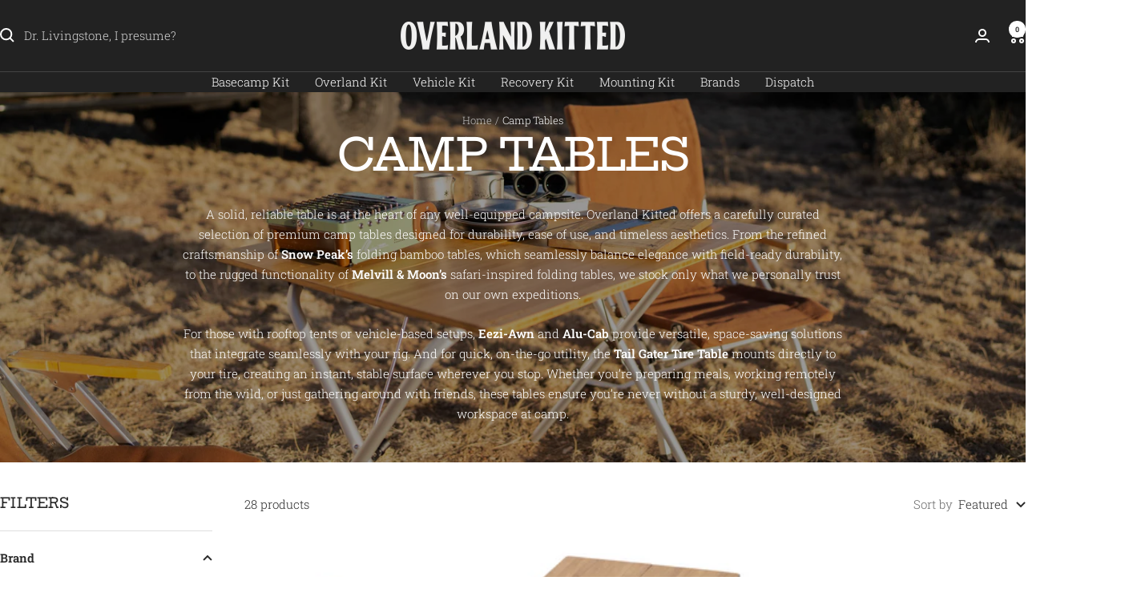

--- FILE ---
content_type: text/html; charset=utf-8
request_url: https://overlandkitted.com/collections/tables
body_size: 45314
content:
<!doctype html><html class="no-js" lang="en" dir="ltr">
  <head>
    <meta charset="utf-8">
    <meta name="viewport" content="width=device-width, initial-scale=1.0, height=device-height, minimum-scale=1.0, maximum-scale=1.0">
    <meta name="theme-color" content="#222222">

    <title>Premium Camp Tables for Overlanding – Snow Peak, Melvill &amp; Moon &amp; More</title><meta name="description" content="Shop durable, field-tested camp tables from Snow Peak, Melvill &amp; Moon, Eezi-Awn, and Alu-Cab. Perfect for overlanding, safari, and vehicle-based adventures."><link rel="canonical" href="https://overlandkitted.com/collections/tables"><link rel="shortcut icon" href="//overlandkitted.com/cdn/shop/files/OverlandKittedFavicon.png?v=1720736352&width=96" type="image/png"><link rel="preconnect" href="https://cdn.shopify.com">
    <link rel="dns-prefetch" href="https://productreviews.shopifycdn.com">
    <link rel="dns-prefetch" href="https://www.google-analytics.com"><link rel="preconnect" href="https://fonts.shopifycdn.com" crossorigin><link rel="preload" as="style" href="//overlandkitted.com/cdn/shop/t/18/assets/theme.css?v=63478811914582994961756148287">
    <link rel="preload" as="script" href="//overlandkitted.com/cdn/shop/t/18/assets/vendor.js?v=32643890569905814191756148287">
    <link rel="preload" as="script" href="//overlandkitted.com/cdn/shop/t/18/assets/theme.js?v=13336148083894211201756148287"><meta property="og:type" content="website">
  <meta property="og:title" content="Camp Tables"><meta property="og:image" content="http://overlandkitted.com/cdn/shop/collections/Focal-winch-accessories-Banner_1_2e1aa005-f77d-468a-927c-32e0683b9fb3.jpg?v=1741107936&width=1024">
  <meta property="og:image:secure_url" content="https://overlandkitted.com/cdn/shop/collections/Focal-winch-accessories-Banner_1_2e1aa005-f77d-468a-927c-32e0683b9fb3.jpg?v=1741107936&width=1024">
  <meta property="og:image:width" content="2500">
  <meta property="og:image:height" content="1071"><meta property="og:description" content="Shop durable, field-tested camp tables from Snow Peak, Melvill &amp; Moon, Eezi-Awn, and Alu-Cab. Perfect for overlanding, safari, and vehicle-based adventures."><meta property="og:url" content="https://overlandkitted.com/collections/tables">
<meta property="og:site_name" content="Overland Kitted"><meta name="twitter:card" content="summary"><meta name="twitter:title" content="Camp Tables">
  <meta name="twitter:description" content="A solid, reliable table is at the heart of any well-equipped campsite. Overland Kitted offers a carefully curated selection of premium camp tables designed for durability, ease of use, and timeless aesthetics. From the refined craftsmanship of Snow Peak’s folding bamboo tables, which seamlessly balance elegance with field-ready durability, to the rugged functionality of Melvill &amp;amp; Moon’s safari-inspired folding tables, we stock only what we personally trust on our own expeditions. For those with rooftop tents or vehicle-based setups, Eezi-Awn and Alu-Cab provide versatile, space-saving solutions that integrate seamlessly with your rig. And for quick, on-the-go utility, the Tail Gater Tire Table mounts directly to your tire, creating an instant, stable surface wherever you stop. Whether you’re preparing meals, working remotely from the wild, or just gathering around with friends, these tables ensure you’re never without a sturdy, well-designed workspace at"><meta name="twitter:image" content="https://overlandkitted.com/cdn/shop/collections/Focal-winch-accessories-Banner_1_2e1aa005-f77d-468a-927c-32e0683b9fb3.jpg?v=1741107936&width=1200">
  <meta name="twitter:image:alt" content="Snow Peak Single Action Table in campsite">
    <script type="application/ld+json">
  {
    "@context": "https://schema.org",
    "@type": "BreadcrumbList",
    "itemListElement": [{
        "@type": "ListItem",
        "position": 1,
        "name": "Home",
        "item": "https://overlandkitted.com"
      },{
            "@type": "ListItem",
            "position": 2,
            "name": "Camp Tables",
            "item": "https://overlandkitted.com/collections/tables"
          }]
  }
</script>
    <link rel="preload" href="//overlandkitted.com/cdn/fonts/hepta_slab/heptaslab_n5.99a308bdcf4d6b10b4acac3a22905e19560c3fbe.woff2" as="font" type="font/woff2" crossorigin><link rel="preload" href="//overlandkitted.com/cdn/fonts/roboto_slab/robotoslab_n3.334bc4a7f64493b05cb1091c15b7be46b0d4a0d9.woff2" as="font" type="font/woff2" crossorigin><style>
  /* Typography (heading) */
  @font-face {
  font-family: "Hepta Slab";
  font-weight: 500;
  font-style: normal;
  font-display: swap;
  src: url("//overlandkitted.com/cdn/fonts/hepta_slab/heptaslab_n5.99a308bdcf4d6b10b4acac3a22905e19560c3fbe.woff2") format("woff2"),
       url("//overlandkitted.com/cdn/fonts/hepta_slab/heptaslab_n5.9977b6547addc02ad4c952bbff00ce3c0e096f28.woff") format("woff");
}

/* Typography (body) */
  @font-face {
  font-family: "Roboto Slab";
  font-weight: 300;
  font-style: normal;
  font-display: swap;
  src: url("//overlandkitted.com/cdn/fonts/roboto_slab/robotoslab_n3.334bc4a7f64493b05cb1091c15b7be46b0d4a0d9.woff2") format("woff2"),
       url("//overlandkitted.com/cdn/fonts/roboto_slab/robotoslab_n3.4929d403660e3d9ae4428ca43a713d8a307fd79b.woff") format("woff");
}

@font-face {
  font-family: "Roboto Slab";
  font-weight: 600;
  font-style: normal;
  font-display: swap;
  src: url("//overlandkitted.com/cdn/fonts/roboto_slab/robotoslab_n6.3174328a74dafc69d011fba6bc98feb25251c46f.woff2") format("woff2"),
       url("//overlandkitted.com/cdn/fonts/roboto_slab/robotoslab_n6.b9eff9538b7eb0c1ac6073651a41e19994326fc7.woff") format("woff");
}

:root {--heading-color: 40, 40, 40;
    --text-color: 40, 40, 40;
    --background: 255, 255, 255;
    --secondary-background: 245, 245, 245;
    --border-color: 223, 223, 223;
    --border-color-darker: 169, 169, 169;
    --success-color: 46, 158, 123;
    --success-background: 213, 236, 229;
    --error-color: 222, 42, 42;
    --error-background: 253, 240, 240;
    --primary-button-background: 34, 34, 34;
    --primary-button-text-color: 255, 255, 255;
    --secondary-button-background: 197, 161, 95;
    --secondary-button-text-color: 33, 34, 34;
    --product-star-rating: 246, 164, 41;
    --product-on-sale-accent: 222, 42, 42;
    --product-sold-out-accent: 111, 113, 155;
    --product-custom-label-background: 64, 93, 230;
    --product-custom-label-text-color: 255, 255, 255;
    --product-custom-label-2-background: 243, 255, 52;
    --product-custom-label-2-text-color: 0, 0, 0;
    --product-low-stock-text-color: 222, 42, 42;
    --product-in-stock-text-color: 46, 158, 123;
    --loading-bar-background: 40, 40, 40;

    /* We duplicate some "base" colors as root colors, which is useful to use on drawer elements or popover without. Those should not be overridden to avoid issues */
    --root-heading-color: 40, 40, 40;
    --root-text-color: 40, 40, 40;
    --root-background: 255, 255, 255;
    --root-border-color: 223, 223, 223;
    --root-primary-button-background: 34, 34, 34;
    --root-primary-button-text-color: 255, 255, 255;

    --base-font-size: 15px;
    --heading-font-family: "Hepta Slab", serif;
    --heading-font-weight: 500;
    --heading-font-style: normal;
    --heading-text-transform: uppercase;
    --text-font-family: "Roboto Slab", serif;
    --text-font-weight: 300;
    --text-font-style: normal;
    --text-font-bold-weight: 600;

    /* Typography (font size) */
    --heading-xxsmall-font-size: 11px;
    --heading-xsmall-font-size: 11px;
    --heading-small-font-size: 12px;
    --heading-large-font-size: 36px;
    --heading-h1-font-size: 36px;
    --heading-h2-font-size: 30px;
    --heading-h3-font-size: 26px;
    --heading-h4-font-size: 24px;
    --heading-h5-font-size: 20px;
    --heading-h6-font-size: 16px;

    /* Control the look and feel of the theme by changing radius of various elements */
    --button-border-radius: 0px;
    --block-border-radius: 0px;
    --block-border-radius-reduced: 0px;
    --color-swatch-border-radius: 0px;

    /* Button size */
    --button-height: 48px;
    --button-small-height: 40px;

    /* Form related */
    --form-input-field-height: 48px;
    --form-input-gap: 16px;
    --form-submit-margin: 24px;

    /* Product listing related variables */
    --product-list-block-spacing: 32px;

    /* Video related */
    --play-button-background: 255, 255, 255;
    --play-button-arrow: 40, 40, 40;

    /* RTL support */
    --transform-logical-flip: 1;
    --transform-origin-start: left;
    --transform-origin-end: right;

    /* Other */
    --zoom-cursor-svg-url: url(//overlandkitted.com/cdn/shop/t/18/assets/zoom-cursor.svg?v=39908859784506347231756148310);
    --arrow-right-svg-url: url(//overlandkitted.com/cdn/shop/t/18/assets/arrow-right.svg?v=40046868119262634591756148310);
    --arrow-left-svg-url: url(//overlandkitted.com/cdn/shop/t/18/assets/arrow-left.svg?v=158856395986752206651756148310);

    /* Some useful variables that we can reuse in our CSS. Some explanation are needed for some of them:
       - container-max-width-minus-gutters: represents the container max width without the edge gutters
       - container-outer-width: considering the screen width, represent all the space outside the container
       - container-outer-margin: same as container-outer-width but get set to 0 inside a container
       - container-inner-width: the effective space inside the container (minus gutters)
       - grid-column-width: represents the width of a single column of the grid
       - vertical-breather: this is a variable that defines the global "spacing" between sections, and inside the section
                            to create some "breath" and minimum spacing
     */
    --container-max-width: 1600px;
    --container-gutter: 24px;
    --container-max-width-minus-gutters: calc(var(--container-max-width) - (var(--container-gutter)) * 2);
    --container-outer-width: max(calc((100vw - var(--container-max-width-minus-gutters)) / 2), var(--container-gutter));
    --container-outer-margin: var(--container-outer-width);
    --container-inner-width: calc(100vw - var(--container-outer-width) * 2);

    --grid-column-count: 10;
    --grid-gap: 24px;
    --grid-column-width: calc((100vw - var(--container-outer-width) * 2 - var(--grid-gap) * (var(--grid-column-count) - 1)) / var(--grid-column-count));

    --vertical-breather: 28px;
    --vertical-breather-tight: 28px;

    /* Shopify related variables */
    --payment-terms-background-color: #ffffff;
  }

  @media screen and (min-width: 741px) {
    :root {
      --container-gutter: 40px;
      --grid-column-count: 20;
      --vertical-breather: 40px;
      --vertical-breather-tight: 40px;

      /* Typography (font size) */
      --heading-xsmall-font-size: 12px;
      --heading-small-font-size: 13px;
      --heading-large-font-size: 52px;
      --heading-h1-font-size: 48px;
      --heading-h2-font-size: 38px;
      --heading-h3-font-size: 32px;
      --heading-h4-font-size: 24px;
      --heading-h5-font-size: 20px;
      --heading-h6-font-size: 18px;

      /* Form related */
      --form-input-field-height: 52px;
      --form-submit-margin: 32px;

      /* Button size */
      --button-height: 52px;
      --button-small-height: 44px;
    }
  }

  @media screen and (min-width: 1200px) {
    :root {
      --vertical-breather: 48px;
      --vertical-breather-tight: 48px;
      --product-list-block-spacing: 48px;

      /* Typography */
      --heading-large-font-size: 64px;
      --heading-h1-font-size: 56px;
      --heading-h2-font-size: 48px;
      --heading-h3-font-size: 36px;
      --heading-h4-font-size: 30px;
      --heading-h5-font-size: 24px;
      --heading-h6-font-size: 18px;
    }
  }

  @media screen and (min-width: 1600px) {
    :root {
      --vertical-breather: 48px;
      --vertical-breather-tight: 48px;
    }
  }
</style>
    <script>
  // This allows to expose several variables to the global scope, to be used in scripts
  window.themeVariables = {
    settings: {
      direction: "ltr",
      pageType: "collection",
      cartCount: 0,
      moneyFormat: "${{amount}}",
      moneyWithCurrencyFormat: "${{amount}} USD",
      showVendor: true,
      discountMode: "percentage",
      currencyCodeEnabled: false,
      cartType: "message",
      cartCurrency: "USD",
      mobileZoomFactor: 2.5
    },

    routes: {
      host: "overlandkitted.com",
      rootUrl: "\/",
      rootUrlWithoutSlash: '',
      cartUrl: "\/cart",
      cartAddUrl: "\/cart\/add",
      cartChangeUrl: "\/cart\/change",
      searchUrl: "\/search",
      predictiveSearchUrl: "\/search\/suggest",
      productRecommendationsUrl: "\/recommendations\/products"
    },

    strings: {
      accessibilityDelete: "Delete",
      accessibilityClose: "Close",
      collectionSoldOut: "Sold out",
      collectionDiscount: "Save @savings@",
      productSalePrice: "Sale price",
      productRegularPrice: "Regular price",
      productFormUnavailable: "Unavailable",
      productFormSoldOut: "Sold out",
      productFormPreOrder: "Pre-order",
      productFormAddToCart: "Add to cart",
      searchNoResults: "No results could be found.",
      searchNewSearch: "New search",
      searchProducts: "Products",
      searchArticles: "Journal",
      searchPages: "Pages",
      searchCollections: "Collections",
      cartViewCart: "View cart",
      cartItemAdded: "Item added to your cart!",
      cartItemAddedShort: "Added to your cart!",
      cartAddOrderNote: "Add order note",
      cartEditOrderNote: "Edit order note",
      shippingEstimatorNoResults: "Sorry, we do not ship to your address.",
      shippingEstimatorOneResult: "There is one shipping rate for your address:",
      shippingEstimatorMultipleResults: "There are several shipping rates for your address:",
      shippingEstimatorError: "One or more error occurred while retrieving shipping rates:"
    },

    libs: {
      flickity: "\/\/overlandkitted.com\/cdn\/shop\/t\/18\/assets\/flickity.js?v=176646718982628074891756148287",
      photoswipe: "\/\/overlandkitted.com\/cdn\/shop\/t\/18\/assets\/photoswipe.js?v=132268647426145925301756148287",
      qrCode: "\/\/overlandkitted.com\/cdn\/shopifycloud\/storefront\/assets\/themes_support\/vendor\/qrcode-3f2b403b.js"
    },

    breakpoints: {
      phone: 'screen and (max-width: 740px)',
      tablet: 'screen and (min-width: 741px) and (max-width: 999px)',
      tabletAndUp: 'screen and (min-width: 741px)',
      pocket: 'screen and (max-width: 999px)',
      lap: 'screen and (min-width: 1000px) and (max-width: 1199px)',
      lapAndUp: 'screen and (min-width: 1000px)',
      desktop: 'screen and (min-width: 1200px)',
      wide: 'screen and (min-width: 1400px)'
    }
  };

  window.addEventListener('pageshow', async () => {
    const cartContent = await (await fetch(`${window.themeVariables.routes.cartUrl}.js`, {cache: 'reload'})).json();
    document.documentElement.dispatchEvent(new CustomEvent('cart:refresh', {detail: {cart: cartContent}}));
  });

  if ('noModule' in HTMLScriptElement.prototype) {
    // Old browsers (like IE) that does not support module will be considered as if not executing JS at all
    document.documentElement.className = document.documentElement.className.replace('no-js', 'js');

    requestAnimationFrame(() => {
      const viewportHeight = (window.visualViewport ? window.visualViewport.height : document.documentElement.clientHeight);
      document.documentElement.style.setProperty('--window-height',viewportHeight + 'px');
    });
  }</script>

    <link rel="stylesheet" href="//overlandkitted.com/cdn/shop/t/18/assets/theme.css?v=63478811914582994961756148287">

    <script src="//overlandkitted.com/cdn/shop/t/18/assets/vendor.js?v=32643890569905814191756148287" defer></script>
    <script src="//overlandkitted.com/cdn/shop/t/18/assets/theme.js?v=13336148083894211201756148287" defer></script>
    <script src="//overlandkitted.com/cdn/shop/t/18/assets/custom.js?v=167639537848865775061756148287" defer></script>

    <script>window.performance && window.performance.mark && window.performance.mark('shopify.content_for_header.start');</script><meta name="google-site-verification" content="1jXEny9OP--vB_0yuyKnx6Tx8-5nMAUrtX31tMtqAMU">
<meta name="google-site-verification" content="vYeITaaILRpQ6otz3hwgTnRjul3I0J_p6zzxPJY68jw">
<meta name="google-site-verification" content="1jXEny9OP--vB_0yuyKnx6Tx8-5nMAUrtX31tMtqAMU">
<meta name="facebook-domain-verification" content="3lg5ql3l4vfqiw0tl8mizoyn7t9rqp">
<meta id="shopify-digital-wallet" name="shopify-digital-wallet" content="/52531888320/digital_wallets/dialog">
<meta name="shopify-checkout-api-token" content="c216aae9ac71cc1b0320c6b869ea4eb7">
<meta id="in-context-paypal-metadata" data-shop-id="52531888320" data-venmo-supported="false" data-environment="production" data-locale="en_US" data-paypal-v4="true" data-currency="USD">
<link rel="alternate" type="application/atom+xml" title="Feed" href="/collections/tables.atom" />
<link rel="next" href="/collections/tables?page=2">
<link rel="alternate" type="application/json+oembed" href="https://overlandkitted.com/collections/tables.oembed">
<script async="async" src="/checkouts/internal/preloads.js?locale=en-US"></script>
<link rel="preconnect" href="https://shop.app" crossorigin="anonymous">
<script async="async" src="https://shop.app/checkouts/internal/preloads.js?locale=en-US&shop_id=52531888320" crossorigin="anonymous"></script>
<script id="apple-pay-shop-capabilities" type="application/json">{"shopId":52531888320,"countryCode":"US","currencyCode":"USD","merchantCapabilities":["supports3DS"],"merchantId":"gid:\/\/shopify\/Shop\/52531888320","merchantName":"Overland Kitted","requiredBillingContactFields":["postalAddress","email","phone"],"requiredShippingContactFields":["postalAddress","email","phone"],"shippingType":"shipping","supportedNetworks":["visa","masterCard","amex","discover","elo","jcb"],"total":{"type":"pending","label":"Overland Kitted","amount":"1.00"},"shopifyPaymentsEnabled":true,"supportsSubscriptions":true}</script>
<script id="shopify-features" type="application/json">{"accessToken":"c216aae9ac71cc1b0320c6b869ea4eb7","betas":["rich-media-storefront-analytics"],"domain":"overlandkitted.com","predictiveSearch":true,"shopId":52531888320,"locale":"en"}</script>
<script>var Shopify = Shopify || {};
Shopify.shop = "advimp.myshopify.com";
Shopify.locale = "en";
Shopify.currency = {"active":"USD","rate":"1.0"};
Shopify.country = "US";
Shopify.theme = {"name":"Overland Kitted Theme Summer 2025 (Focal 12.7.1)","id":146060640448,"schema_name":"Focal","schema_version":"12.7.1","theme_store_id":714,"role":"main"};
Shopify.theme.handle = "null";
Shopify.theme.style = {"id":null,"handle":null};
Shopify.cdnHost = "overlandkitted.com/cdn";
Shopify.routes = Shopify.routes || {};
Shopify.routes.root = "/";</script>
<script type="module">!function(o){(o.Shopify=o.Shopify||{}).modules=!0}(window);</script>
<script>!function(o){function n(){var o=[];function n(){o.push(Array.prototype.slice.apply(arguments))}return n.q=o,n}var t=o.Shopify=o.Shopify||{};t.loadFeatures=n(),t.autoloadFeatures=n()}(window);</script>
<script>
  window.ShopifyPay = window.ShopifyPay || {};
  window.ShopifyPay.apiHost = "shop.app\/pay";
  window.ShopifyPay.redirectState = null;
</script>
<script id="shop-js-analytics" type="application/json">{"pageType":"collection"}</script>
<script defer="defer" async type="module" src="//overlandkitted.com/cdn/shopifycloud/shop-js/modules/v2/client.init-shop-cart-sync_IZsNAliE.en.esm.js"></script>
<script defer="defer" async type="module" src="//overlandkitted.com/cdn/shopifycloud/shop-js/modules/v2/chunk.common_0OUaOowp.esm.js"></script>
<script type="module">
  await import("//overlandkitted.com/cdn/shopifycloud/shop-js/modules/v2/client.init-shop-cart-sync_IZsNAliE.en.esm.js");
await import("//overlandkitted.com/cdn/shopifycloud/shop-js/modules/v2/chunk.common_0OUaOowp.esm.js");

  window.Shopify.SignInWithShop?.initShopCartSync?.({"fedCMEnabled":true,"windoidEnabled":true});

</script>
<script>
  window.Shopify = window.Shopify || {};
  if (!window.Shopify.featureAssets) window.Shopify.featureAssets = {};
  window.Shopify.featureAssets['shop-js'] = {"shop-cart-sync":["modules/v2/client.shop-cart-sync_DLOhI_0X.en.esm.js","modules/v2/chunk.common_0OUaOowp.esm.js"],"init-fed-cm":["modules/v2/client.init-fed-cm_C6YtU0w6.en.esm.js","modules/v2/chunk.common_0OUaOowp.esm.js"],"shop-button":["modules/v2/client.shop-button_BCMx7GTG.en.esm.js","modules/v2/chunk.common_0OUaOowp.esm.js"],"shop-cash-offers":["modules/v2/client.shop-cash-offers_BT26qb5j.en.esm.js","modules/v2/chunk.common_0OUaOowp.esm.js","modules/v2/chunk.modal_CGo_dVj3.esm.js"],"init-windoid":["modules/v2/client.init-windoid_B9PkRMql.en.esm.js","modules/v2/chunk.common_0OUaOowp.esm.js"],"init-shop-email-lookup-coordinator":["modules/v2/client.init-shop-email-lookup-coordinator_DZkqjsbU.en.esm.js","modules/v2/chunk.common_0OUaOowp.esm.js"],"shop-toast-manager":["modules/v2/client.shop-toast-manager_Di2EnuM7.en.esm.js","modules/v2/chunk.common_0OUaOowp.esm.js"],"shop-login-button":["modules/v2/client.shop-login-button_BtqW_SIO.en.esm.js","modules/v2/chunk.common_0OUaOowp.esm.js","modules/v2/chunk.modal_CGo_dVj3.esm.js"],"avatar":["modules/v2/client.avatar_BTnouDA3.en.esm.js"],"pay-button":["modules/v2/client.pay-button_CWa-C9R1.en.esm.js","modules/v2/chunk.common_0OUaOowp.esm.js"],"init-shop-cart-sync":["modules/v2/client.init-shop-cart-sync_IZsNAliE.en.esm.js","modules/v2/chunk.common_0OUaOowp.esm.js"],"init-customer-accounts":["modules/v2/client.init-customer-accounts_DenGwJTU.en.esm.js","modules/v2/client.shop-login-button_BtqW_SIO.en.esm.js","modules/v2/chunk.common_0OUaOowp.esm.js","modules/v2/chunk.modal_CGo_dVj3.esm.js"],"init-shop-for-new-customer-accounts":["modules/v2/client.init-shop-for-new-customer-accounts_JdHXxpS9.en.esm.js","modules/v2/client.shop-login-button_BtqW_SIO.en.esm.js","modules/v2/chunk.common_0OUaOowp.esm.js","modules/v2/chunk.modal_CGo_dVj3.esm.js"],"init-customer-accounts-sign-up":["modules/v2/client.init-customer-accounts-sign-up_D6__K_p8.en.esm.js","modules/v2/client.shop-login-button_BtqW_SIO.en.esm.js","modules/v2/chunk.common_0OUaOowp.esm.js","modules/v2/chunk.modal_CGo_dVj3.esm.js"],"checkout-modal":["modules/v2/client.checkout-modal_C_ZQDY6s.en.esm.js","modules/v2/chunk.common_0OUaOowp.esm.js","modules/v2/chunk.modal_CGo_dVj3.esm.js"],"shop-follow-button":["modules/v2/client.shop-follow-button_XetIsj8l.en.esm.js","modules/v2/chunk.common_0OUaOowp.esm.js","modules/v2/chunk.modal_CGo_dVj3.esm.js"],"lead-capture":["modules/v2/client.lead-capture_DvA72MRN.en.esm.js","modules/v2/chunk.common_0OUaOowp.esm.js","modules/v2/chunk.modal_CGo_dVj3.esm.js"],"shop-login":["modules/v2/client.shop-login_ClXNxyh6.en.esm.js","modules/v2/chunk.common_0OUaOowp.esm.js","modules/v2/chunk.modal_CGo_dVj3.esm.js"],"payment-terms":["modules/v2/client.payment-terms_CNlwjfZz.en.esm.js","modules/v2/chunk.common_0OUaOowp.esm.js","modules/v2/chunk.modal_CGo_dVj3.esm.js"]};
</script>
<script>(function() {
  var isLoaded = false;
  function asyncLoad() {
    if (isLoaded) return;
    isLoaded = true;
    var urls = ["https:\/\/id-shop.govx.com\/app\/advimp.myshopify.com\/govx.js?shop=advimp.myshopify.com"];
    for (var i = 0; i < urls.length; i++) {
      var s = document.createElement('script');
      s.type = 'text/javascript';
      s.async = true;
      s.src = urls[i];
      var x = document.getElementsByTagName('script')[0];
      x.parentNode.insertBefore(s, x);
    }
  };
  if(window.attachEvent) {
    window.attachEvent('onload', asyncLoad);
  } else {
    window.addEventListener('load', asyncLoad, false);
  }
})();</script>
<script id="__st">var __st={"a":52531888320,"offset":-25200,"reqid":"c59a4598-0fa4-44e4-bf98-65e35b3d7713-1768468408","pageurl":"overlandkitted.com\/collections\/tables","u":"57a94d3f44b1","p":"collection","rtyp":"collection","rid":299644092608};</script>
<script>window.ShopifyPaypalV4VisibilityTracking = true;</script>
<script id="captcha-bootstrap">!function(){'use strict';const t='contact',e='account',n='new_comment',o=[[t,t],['blogs',n],['comments',n],[t,'customer']],c=[[e,'customer_login'],[e,'guest_login'],[e,'recover_customer_password'],[e,'create_customer']],r=t=>t.map((([t,e])=>`form[action*='/${t}']:not([data-nocaptcha='true']) input[name='form_type'][value='${e}']`)).join(','),a=t=>()=>t?[...document.querySelectorAll(t)].map((t=>t.form)):[];function s(){const t=[...o],e=r(t);return a(e)}const i='password',u='form_key',d=['recaptcha-v3-token','g-recaptcha-response','h-captcha-response',i],f=()=>{try{return window.sessionStorage}catch{return}},m='__shopify_v',_=t=>t.elements[u];function p(t,e,n=!1){try{const o=window.sessionStorage,c=JSON.parse(o.getItem(e)),{data:r}=function(t){const{data:e,action:n}=t;return t[m]||n?{data:e,action:n}:{data:t,action:n}}(c);for(const[e,n]of Object.entries(r))t.elements[e]&&(t.elements[e].value=n);n&&o.removeItem(e)}catch(o){console.error('form repopulation failed',{error:o})}}const l='form_type',E='cptcha';function T(t){t.dataset[E]=!0}const w=window,h=w.document,L='Shopify',v='ce_forms',y='captcha';let A=!1;((t,e)=>{const n=(g='f06e6c50-85a8-45c8-87d0-21a2b65856fe',I='https://cdn.shopify.com/shopifycloud/storefront-forms-hcaptcha/ce_storefront_forms_captcha_hcaptcha.v1.5.2.iife.js',D={infoText:'Protected by hCaptcha',privacyText:'Privacy',termsText:'Terms'},(t,e,n)=>{const o=w[L][v],c=o.bindForm;if(c)return c(t,g,e,D).then(n);var r;o.q.push([[t,g,e,D],n]),r=I,A||(h.body.append(Object.assign(h.createElement('script'),{id:'captcha-provider',async:!0,src:r})),A=!0)});var g,I,D;w[L]=w[L]||{},w[L][v]=w[L][v]||{},w[L][v].q=[],w[L][y]=w[L][y]||{},w[L][y].protect=function(t,e){n(t,void 0,e),T(t)},Object.freeze(w[L][y]),function(t,e,n,w,h,L){const[v,y,A,g]=function(t,e,n){const i=e?o:[],u=t?c:[],d=[...i,...u],f=r(d),m=r(i),_=r(d.filter((([t,e])=>n.includes(e))));return[a(f),a(m),a(_),s()]}(w,h,L),I=t=>{const e=t.target;return e instanceof HTMLFormElement?e:e&&e.form},D=t=>v().includes(t);t.addEventListener('submit',(t=>{const e=I(t);if(!e)return;const n=D(e)&&!e.dataset.hcaptchaBound&&!e.dataset.recaptchaBound,o=_(e),c=g().includes(e)&&(!o||!o.value);(n||c)&&t.preventDefault(),c&&!n&&(function(t){try{if(!f())return;!function(t){const e=f();if(!e)return;const n=_(t);if(!n)return;const o=n.value;o&&e.removeItem(o)}(t);const e=Array.from(Array(32),(()=>Math.random().toString(36)[2])).join('');!function(t,e){_(t)||t.append(Object.assign(document.createElement('input'),{type:'hidden',name:u})),t.elements[u].value=e}(t,e),function(t,e){const n=f();if(!n)return;const o=[...t.querySelectorAll(`input[type='${i}']`)].map((({name:t})=>t)),c=[...d,...o],r={};for(const[a,s]of new FormData(t).entries())c.includes(a)||(r[a]=s);n.setItem(e,JSON.stringify({[m]:1,action:t.action,data:r}))}(t,e)}catch(e){console.error('failed to persist form',e)}}(e),e.submit())}));const S=(t,e)=>{t&&!t.dataset[E]&&(n(t,e.some((e=>e===t))),T(t))};for(const o of['focusin','change'])t.addEventListener(o,(t=>{const e=I(t);D(e)&&S(e,y())}));const B=e.get('form_key'),M=e.get(l),P=B&&M;t.addEventListener('DOMContentLoaded',(()=>{const t=y();if(P)for(const e of t)e.elements[l].value===M&&p(e,B);[...new Set([...A(),...v().filter((t=>'true'===t.dataset.shopifyCaptcha))])].forEach((e=>S(e,t)))}))}(h,new URLSearchParams(w.location.search),n,t,e,['guest_login'])})(!0,!0)}();</script>
<script integrity="sha256-4kQ18oKyAcykRKYeNunJcIwy7WH5gtpwJnB7kiuLZ1E=" data-source-attribution="shopify.loadfeatures" defer="defer" src="//overlandkitted.com/cdn/shopifycloud/storefront/assets/storefront/load_feature-a0a9edcb.js" crossorigin="anonymous"></script>
<script crossorigin="anonymous" defer="defer" src="//overlandkitted.com/cdn/shopifycloud/storefront/assets/shopify_pay/storefront-65b4c6d7.js?v=20250812"></script>
<script data-source-attribution="shopify.dynamic_checkout.dynamic.init">var Shopify=Shopify||{};Shopify.PaymentButton=Shopify.PaymentButton||{isStorefrontPortableWallets:!0,init:function(){window.Shopify.PaymentButton.init=function(){};var t=document.createElement("script");t.src="https://overlandkitted.com/cdn/shopifycloud/portable-wallets/latest/portable-wallets.en.js",t.type="module",document.head.appendChild(t)}};
</script>
<script data-source-attribution="shopify.dynamic_checkout.buyer_consent">
  function portableWalletsHideBuyerConsent(e){var t=document.getElementById("shopify-buyer-consent"),n=document.getElementById("shopify-subscription-policy-button");t&&n&&(t.classList.add("hidden"),t.setAttribute("aria-hidden","true"),n.removeEventListener("click",e))}function portableWalletsShowBuyerConsent(e){var t=document.getElementById("shopify-buyer-consent"),n=document.getElementById("shopify-subscription-policy-button");t&&n&&(t.classList.remove("hidden"),t.removeAttribute("aria-hidden"),n.addEventListener("click",e))}window.Shopify?.PaymentButton&&(window.Shopify.PaymentButton.hideBuyerConsent=portableWalletsHideBuyerConsent,window.Shopify.PaymentButton.showBuyerConsent=portableWalletsShowBuyerConsent);
</script>
<script data-source-attribution="shopify.dynamic_checkout.cart.bootstrap">document.addEventListener("DOMContentLoaded",(function(){function t(){return document.querySelector("shopify-accelerated-checkout-cart, shopify-accelerated-checkout")}if(t())Shopify.PaymentButton.init();else{new MutationObserver((function(e,n){t()&&(Shopify.PaymentButton.init(),n.disconnect())})).observe(document.body,{childList:!0,subtree:!0})}}));
</script>
<script id='scb4127' type='text/javascript' async='' src='https://overlandkitted.com/cdn/shopifycloud/privacy-banner/storefront-banner.js'></script><link id="shopify-accelerated-checkout-styles" rel="stylesheet" media="screen" href="https://overlandkitted.com/cdn/shopifycloud/portable-wallets/latest/accelerated-checkout-backwards-compat.css" crossorigin="anonymous">
<style id="shopify-accelerated-checkout-cart">
        #shopify-buyer-consent {
  margin-top: 1em;
  display: inline-block;
  width: 100%;
}

#shopify-buyer-consent.hidden {
  display: none;
}

#shopify-subscription-policy-button {
  background: none;
  border: none;
  padding: 0;
  text-decoration: underline;
  font-size: inherit;
  cursor: pointer;
}

#shopify-subscription-policy-button::before {
  box-shadow: none;
}

      </style>

<script>window.performance && window.performance.mark && window.performance.mark('shopify.content_for_header.end');</script>
  <link href="https://monorail-edge.shopifysvc.com" rel="dns-prefetch">
<script>(function(){if ("sendBeacon" in navigator && "performance" in window) {try {var session_token_from_headers = performance.getEntriesByType('navigation')[0].serverTiming.find(x => x.name == '_s').description;} catch {var session_token_from_headers = undefined;}var session_cookie_matches = document.cookie.match(/_shopify_s=([^;]*)/);var session_token_from_cookie = session_cookie_matches && session_cookie_matches.length === 2 ? session_cookie_matches[1] : "";var session_token = session_token_from_headers || session_token_from_cookie || "";function handle_abandonment_event(e) {var entries = performance.getEntries().filter(function(entry) {return /monorail-edge.shopifysvc.com/.test(entry.name);});if (!window.abandonment_tracked && entries.length === 0) {window.abandonment_tracked = true;var currentMs = Date.now();var navigation_start = performance.timing.navigationStart;var payload = {shop_id: 52531888320,url: window.location.href,navigation_start,duration: currentMs - navigation_start,session_token,page_type: "collection"};window.navigator.sendBeacon("https://monorail-edge.shopifysvc.com/v1/produce", JSON.stringify({schema_id: "online_store_buyer_site_abandonment/1.1",payload: payload,metadata: {event_created_at_ms: currentMs,event_sent_at_ms: currentMs}}));}}window.addEventListener('pagehide', handle_abandonment_event);}}());</script>
<script id="web-pixels-manager-setup">(function e(e,d,r,n,o){if(void 0===o&&(o={}),!Boolean(null===(a=null===(i=window.Shopify)||void 0===i?void 0:i.analytics)||void 0===a?void 0:a.replayQueue)){var i,a;window.Shopify=window.Shopify||{};var t=window.Shopify;t.analytics=t.analytics||{};var s=t.analytics;s.replayQueue=[],s.publish=function(e,d,r){return s.replayQueue.push([e,d,r]),!0};try{self.performance.mark("wpm:start")}catch(e){}var l=function(){var e={modern:/Edge?\/(1{2}[4-9]|1[2-9]\d|[2-9]\d{2}|\d{4,})\.\d+(\.\d+|)|Firefox\/(1{2}[4-9]|1[2-9]\d|[2-9]\d{2}|\d{4,})\.\d+(\.\d+|)|Chrom(ium|e)\/(9{2}|\d{3,})\.\d+(\.\d+|)|(Maci|X1{2}).+ Version\/(15\.\d+|(1[6-9]|[2-9]\d|\d{3,})\.\d+)([,.]\d+|)( \(\w+\)|)( Mobile\/\w+|) Safari\/|Chrome.+OPR\/(9{2}|\d{3,})\.\d+\.\d+|(CPU[ +]OS|iPhone[ +]OS|CPU[ +]iPhone|CPU IPhone OS|CPU iPad OS)[ +]+(15[._]\d+|(1[6-9]|[2-9]\d|\d{3,})[._]\d+)([._]\d+|)|Android:?[ /-](13[3-9]|1[4-9]\d|[2-9]\d{2}|\d{4,})(\.\d+|)(\.\d+|)|Android.+Firefox\/(13[5-9]|1[4-9]\d|[2-9]\d{2}|\d{4,})\.\d+(\.\d+|)|Android.+Chrom(ium|e)\/(13[3-9]|1[4-9]\d|[2-9]\d{2}|\d{4,})\.\d+(\.\d+|)|SamsungBrowser\/([2-9]\d|\d{3,})\.\d+/,legacy:/Edge?\/(1[6-9]|[2-9]\d|\d{3,})\.\d+(\.\d+|)|Firefox\/(5[4-9]|[6-9]\d|\d{3,})\.\d+(\.\d+|)|Chrom(ium|e)\/(5[1-9]|[6-9]\d|\d{3,})\.\d+(\.\d+|)([\d.]+$|.*Safari\/(?![\d.]+ Edge\/[\d.]+$))|(Maci|X1{2}).+ Version\/(10\.\d+|(1[1-9]|[2-9]\d|\d{3,})\.\d+)([,.]\d+|)( \(\w+\)|)( Mobile\/\w+|) Safari\/|Chrome.+OPR\/(3[89]|[4-9]\d|\d{3,})\.\d+\.\d+|(CPU[ +]OS|iPhone[ +]OS|CPU[ +]iPhone|CPU IPhone OS|CPU iPad OS)[ +]+(10[._]\d+|(1[1-9]|[2-9]\d|\d{3,})[._]\d+)([._]\d+|)|Android:?[ /-](13[3-9]|1[4-9]\d|[2-9]\d{2}|\d{4,})(\.\d+|)(\.\d+|)|Mobile Safari.+OPR\/([89]\d|\d{3,})\.\d+\.\d+|Android.+Firefox\/(13[5-9]|1[4-9]\d|[2-9]\d{2}|\d{4,})\.\d+(\.\d+|)|Android.+Chrom(ium|e)\/(13[3-9]|1[4-9]\d|[2-9]\d{2}|\d{4,})\.\d+(\.\d+|)|Android.+(UC? ?Browser|UCWEB|U3)[ /]?(15\.([5-9]|\d{2,})|(1[6-9]|[2-9]\d|\d{3,})\.\d+)\.\d+|SamsungBrowser\/(5\.\d+|([6-9]|\d{2,})\.\d+)|Android.+MQ{2}Browser\/(14(\.(9|\d{2,})|)|(1[5-9]|[2-9]\d|\d{3,})(\.\d+|))(\.\d+|)|K[Aa][Ii]OS\/(3\.\d+|([4-9]|\d{2,})\.\d+)(\.\d+|)/},d=e.modern,r=e.legacy,n=navigator.userAgent;return n.match(d)?"modern":n.match(r)?"legacy":"unknown"}(),u="modern"===l?"modern":"legacy",c=(null!=n?n:{modern:"",legacy:""})[u],f=function(e){return[e.baseUrl,"/wpm","/b",e.hashVersion,"modern"===e.buildTarget?"m":"l",".js"].join("")}({baseUrl:d,hashVersion:r,buildTarget:u}),m=function(e){var d=e.version,r=e.bundleTarget,n=e.surface,o=e.pageUrl,i=e.monorailEndpoint;return{emit:function(e){var a=e.status,t=e.errorMsg,s=(new Date).getTime(),l=JSON.stringify({metadata:{event_sent_at_ms:s},events:[{schema_id:"web_pixels_manager_load/3.1",payload:{version:d,bundle_target:r,page_url:o,status:a,surface:n,error_msg:t},metadata:{event_created_at_ms:s}}]});if(!i)return console&&console.warn&&console.warn("[Web Pixels Manager] No Monorail endpoint provided, skipping logging."),!1;try{return self.navigator.sendBeacon.bind(self.navigator)(i,l)}catch(e){}var u=new XMLHttpRequest;try{return u.open("POST",i,!0),u.setRequestHeader("Content-Type","text/plain"),u.send(l),!0}catch(e){return console&&console.warn&&console.warn("[Web Pixels Manager] Got an unhandled error while logging to Monorail."),!1}}}}({version:r,bundleTarget:l,surface:e.surface,pageUrl:self.location.href,monorailEndpoint:e.monorailEndpoint});try{o.browserTarget=l,function(e){var d=e.src,r=e.async,n=void 0===r||r,o=e.onload,i=e.onerror,a=e.sri,t=e.scriptDataAttributes,s=void 0===t?{}:t,l=document.createElement("script"),u=document.querySelector("head"),c=document.querySelector("body");if(l.async=n,l.src=d,a&&(l.integrity=a,l.crossOrigin="anonymous"),s)for(var f in s)if(Object.prototype.hasOwnProperty.call(s,f))try{l.dataset[f]=s[f]}catch(e){}if(o&&l.addEventListener("load",o),i&&l.addEventListener("error",i),u)u.appendChild(l);else{if(!c)throw new Error("Did not find a head or body element to append the script");c.appendChild(l)}}({src:f,async:!0,onload:function(){if(!function(){var e,d;return Boolean(null===(d=null===(e=window.Shopify)||void 0===e?void 0:e.analytics)||void 0===d?void 0:d.initialized)}()){var d=window.webPixelsManager.init(e)||void 0;if(d){var r=window.Shopify.analytics;r.replayQueue.forEach((function(e){var r=e[0],n=e[1],o=e[2];d.publishCustomEvent(r,n,o)})),r.replayQueue=[],r.publish=d.publishCustomEvent,r.visitor=d.visitor,r.initialized=!0}}},onerror:function(){return m.emit({status:"failed",errorMsg:"".concat(f," has failed to load")})},sri:function(e){var d=/^sha384-[A-Za-z0-9+/=]+$/;return"string"==typeof e&&d.test(e)}(c)?c:"",scriptDataAttributes:o}),m.emit({status:"loading"})}catch(e){m.emit({status:"failed",errorMsg:(null==e?void 0:e.message)||"Unknown error"})}}})({shopId: 52531888320,storefrontBaseUrl: "https://overlandkitted.com",extensionsBaseUrl: "https://extensions.shopifycdn.com/cdn/shopifycloud/web-pixels-manager",monorailEndpoint: "https://monorail-edge.shopifysvc.com/unstable/produce_batch",surface: "storefront-renderer",enabledBetaFlags: ["2dca8a86"],webPixelsConfigList: [{"id":"501907648","configuration":"{\"config\":\"{\\\"google_tag_ids\\\":[\\\"AW-764320634\\\",\\\"GT-W6XGHCP\\\"],\\\"target_country\\\":\\\"US\\\",\\\"gtag_events\\\":[{\\\"type\\\":\\\"begin_checkout\\\",\\\"action_label\\\":\\\"AW-764320634\\\/gLUgCKjFoooCEPq2uuwC\\\"},{\\\"type\\\":\\\"search\\\",\\\"action_label\\\":\\\"AW-764320634\\\/TvWUCKvFoooCEPq2uuwC\\\"},{\\\"type\\\":\\\"view_item\\\",\\\"action_label\\\":[\\\"AW-764320634\\\/c0OnCKrEoooCEPq2uuwC\\\",\\\"MC-83ZQ0D8Y0Y\\\"]},{\\\"type\\\":\\\"purchase\\\",\\\"action_label\\\":[\\\"AW-764320634\\\/K-TECKfEoooCEPq2uuwC\\\",\\\"MC-83ZQ0D8Y0Y\\\"]},{\\\"type\\\":\\\"page_view\\\",\\\"action_label\\\":[\\\"AW-764320634\\\/w8HTCMW-oooCEPq2uuwC\\\",\\\"MC-83ZQ0D8Y0Y\\\"]},{\\\"type\\\":\\\"add_payment_info\\\",\\\"action_label\\\":\\\"AW-764320634\\\/LI9GCI7JoooCEPq2uuwC\\\"},{\\\"type\\\":\\\"add_to_cart\\\",\\\"action_label\\\":\\\"AW-764320634\\\/nz_JCK3EoooCEPq2uuwC\\\"}],\\\"enable_monitoring_mode\\\":false}\"}","eventPayloadVersion":"v1","runtimeContext":"OPEN","scriptVersion":"b2a88bafab3e21179ed38636efcd8a93","type":"APP","apiClientId":1780363,"privacyPurposes":[],"dataSharingAdjustments":{"protectedCustomerApprovalScopes":["read_customer_address","read_customer_email","read_customer_name","read_customer_personal_data","read_customer_phone"]}},{"id":"241762496","configuration":"{\"pixel_id\":\"1595978964251274\",\"pixel_type\":\"facebook_pixel\",\"metaapp_system_user_token\":\"-\"}","eventPayloadVersion":"v1","runtimeContext":"OPEN","scriptVersion":"ca16bc87fe92b6042fbaa3acc2fbdaa6","type":"APP","apiClientId":2329312,"privacyPurposes":["ANALYTICS","MARKETING","SALE_OF_DATA"],"dataSharingAdjustments":{"protectedCustomerApprovalScopes":["read_customer_address","read_customer_email","read_customer_name","read_customer_personal_data","read_customer_phone"]}},{"id":"54624448","configuration":"{\"tagID\":\"2612465662814\"}","eventPayloadVersion":"v1","runtimeContext":"STRICT","scriptVersion":"18031546ee651571ed29edbe71a3550b","type":"APP","apiClientId":3009811,"privacyPurposes":["ANALYTICS","MARKETING","SALE_OF_DATA"],"dataSharingAdjustments":{"protectedCustomerApprovalScopes":["read_customer_address","read_customer_email","read_customer_name","read_customer_personal_data","read_customer_phone"]}},{"id":"98861248","eventPayloadVersion":"v1","runtimeContext":"LAX","scriptVersion":"1","type":"CUSTOM","privacyPurposes":["ANALYTICS"],"name":"Google Analytics tag (migrated)"},{"id":"shopify-app-pixel","configuration":"{}","eventPayloadVersion":"v1","runtimeContext":"STRICT","scriptVersion":"0450","apiClientId":"shopify-pixel","type":"APP","privacyPurposes":["ANALYTICS","MARKETING"]},{"id":"shopify-custom-pixel","eventPayloadVersion":"v1","runtimeContext":"LAX","scriptVersion":"0450","apiClientId":"shopify-pixel","type":"CUSTOM","privacyPurposes":["ANALYTICS","MARKETING"]}],isMerchantRequest: false,initData: {"shop":{"name":"Overland Kitted","paymentSettings":{"currencyCode":"USD"},"myshopifyDomain":"advimp.myshopify.com","countryCode":"US","storefrontUrl":"https:\/\/overlandkitted.com"},"customer":null,"cart":null,"checkout":null,"productVariants":[],"purchasingCompany":null},},"https://overlandkitted.com/cdn","7cecd0b6w90c54c6cpe92089d5m57a67346",{"modern":"","legacy":""},{"shopId":"52531888320","storefrontBaseUrl":"https:\/\/overlandkitted.com","extensionBaseUrl":"https:\/\/extensions.shopifycdn.com\/cdn\/shopifycloud\/web-pixels-manager","surface":"storefront-renderer","enabledBetaFlags":"[\"2dca8a86\"]","isMerchantRequest":"false","hashVersion":"7cecd0b6w90c54c6cpe92089d5m57a67346","publish":"custom","events":"[[\"page_viewed\",{}],[\"collection_viewed\",{\"collection\":{\"id\":\"299644092608\",\"title\":\"Camp Tables\",\"productVariants\":[{\"price\":{\"amount\":409.95,\"currencyCode\":\"USD\"},\"product\":{\"title\":\"Single Action Table - Medium\",\"vendor\":\"Snow Peak\",\"id\":\"8157218177216\",\"untranslatedTitle\":\"Single Action Table - Medium\",\"url\":\"\/products\/snow-peak-single-action-table-medium\",\"type\":\"Furniture\"},\"id\":\"46012841492672\",\"image\":{\"src\":\"\/\/overlandkitted.com\/cdn\/shop\/files\/SnowPeakSingleActionTableMedium.png?v=1741890907\"},\"sku\":\"LV-010TR\",\"title\":\"Default Title\",\"untranslatedTitle\":\"Default Title\"},{\"price\":{\"amount\":149.95,\"currencyCode\":\"USD\"},\"product\":{\"title\":\"Renewed Bamboo Folding My Table\",\"vendor\":\"Snow Peak\",\"id\":\"8157218242752\",\"untranslatedTitle\":\"Renewed Bamboo Folding My Table\",\"url\":\"\/products\/snow-peak-bamboo-my-table\",\"type\":\"Furniture\"},\"id\":\"46012841558208\",\"image\":{\"src\":\"\/\/overlandkitted.com\/cdn\/shop\/files\/SnowPeakMyTable1.png?v=1741890024\"},\"sku\":\"LV-034TR\",\"title\":\"Default Title\",\"untranslatedTitle\":\"Default Title\"},{\"price\":{\"amount\":250.0,\"currencyCode\":\"USD\"},\"product\":{\"title\":\"K9 Camp Table\",\"vendor\":\"Eezi-Awn\",\"id\":\"7572731756736\",\"untranslatedTitle\":\"K9 Camp Table\",\"url\":\"\/products\/k9-camp-table-1\",\"type\":\"Roof Rack Accessories\"},\"id\":\"44033490714816\",\"image\":{\"src\":\"\/\/overlandkitted.com\/cdn\/shop\/files\/Equipt_Eezi-Awn_K9_Table_S_d924472d-6c09-40e8-9335-ca734dd28f94.jpg?v=1698332955\"},\"sku\":\"sku-7433002418239\",\"title\":\"Small\",\"untranslatedTitle\":\"Small\"},{\"price\":{\"amount\":637.49,\"currencyCode\":\"USD\"},\"product\":{\"title\":\"Campaign Roll-Up Half Table\",\"vendor\":\"Melvill \u0026 Moon USA\",\"id\":\"7962874282176\",\"untranslatedTitle\":\"Campaign Roll-Up Half Table\",\"url\":\"\/products\/campaign-roll-up-half-table\",\"type\":\"\"},\"id\":\"45229337280704\",\"image\":{\"src\":\"\/\/overlandkitted.com\/cdn\/shop\/files\/Camphalf1.png?v=1717628190\"},\"sku\":\"3CSHTRM\",\"title\":\"Default Title\",\"untranslatedTitle\":\"Default Title\"},{\"price\":{\"amount\":674.99,\"currencyCode\":\"USD\"},\"product\":{\"title\":\"Campaign Roll-Up Table\",\"vendor\":\"Melvill \u0026 Moon USA\",\"id\":\"7962874052800\",\"untranslatedTitle\":\"Campaign Roll-Up Table\",\"url\":\"\/products\/campaign-stretcher-table\",\"type\":\"\"},\"id\":\"45229336592576\",\"image\":{\"src\":\"\/\/overlandkitted.com\/cdn\/shop\/files\/CSTable1.png?v=1717628125\"},\"sku\":\"3CSTRM\",\"title\":\"Default Title\",\"untranslatedTitle\":\"Default Title\"},{\"price\":{\"amount\":159.95,\"currencyCode\":\"USD\"},\"product\":{\"title\":\"Standard Steel Camping Table\",\"vendor\":\"Tail Gater Tire Table\",\"id\":\"8129295450304\",\"untranslatedTitle\":\"Standard Steel Camping Table\",\"url\":\"\/products\/standard-steel-camping-table\",\"type\":\"Steel Standard\"},\"id\":\"45826241790144\",\"image\":{\"src\":\"\/\/overlandkitted.com\/cdn\/shop\/files\/image2.jpg?v=1732557085\"},\"sku\":\"TGMESH\",\"title\":\"Default Title\",\"untranslatedTitle\":\"Default Title\"},{\"price\":{\"amount\":199.95,\"currencyCode\":\"USD\"},\"product\":{\"title\":\"Standard Aluminum Camping Table\",\"vendor\":\"Tail Gater Tire Table\",\"id\":\"8129295352000\",\"untranslatedTitle\":\"Standard Aluminum Camping Table\",\"url\":\"\/products\/standard-aluminum-camping-table\",\"type\":\"Aluminum Standard\"},\"id\":\"45826241691840\",\"image\":{\"src\":\"\/\/overlandkitted.com\/cdn\/shop\/files\/600x600-04.jpg?v=1732557085\"},\"sku\":\"TGALUM-BLK\",\"title\":\"Black\",\"untranslatedTitle\":\"Black\"},{\"price\":{\"amount\":194.95,\"currencyCode\":\"USD\"},\"product\":{\"title\":\"Large Steel Camping Table\",\"vendor\":\"Tail Gater Tire Table\",\"id\":\"8129295319232\",\"untranslatedTitle\":\"Large Steel Camping Table\",\"url\":\"\/products\/large-steel-camping-table\",\"type\":\"Large Steel\"},\"id\":\"45826241724608\",\"image\":{\"src\":\"\/\/overlandkitted.com\/cdn\/shop\/files\/20200910_144938.jpg?v=1732557085\"},\"sku\":\"TGLMESH-BLK\",\"title\":\"Black\",\"untranslatedTitle\":\"Black\"},{\"price\":{\"amount\":234.95,\"currencyCode\":\"USD\"},\"product\":{\"title\":\"Large Aluminum Camping Table\",\"vendor\":\"Tail Gater Tire Table\",\"id\":\"8129295384768\",\"untranslatedTitle\":\"Large Aluminum Camping Table\",\"url\":\"\/products\/large-aluminum-camping-table\",\"type\":\"Large Aluminum\"},\"id\":\"45826241757376\",\"image\":{\"src\":\"\/\/overlandkitted.com\/cdn\/shop\/files\/Sportsmobile.jpg?v=1732557086\"},\"sku\":\"TGLALUM-BLK\",\"title\":\"Black\",\"untranslatedTitle\":\"Black\"},{\"price\":{\"amount\":174.95,\"currencyCode\":\"USD\"},\"product\":{\"title\":\"SMALL -  Aluminum Camping Table\",\"vendor\":\"Tail Gater Tire Table\",\"id\":\"8129295614144\",\"untranslatedTitle\":\"SMALL -  Aluminum Camping Table\",\"url\":\"\/products\/small-aluminum-camping-table\",\"type\":\"Aluminum Standard\"},\"id\":\"45826241953984\",\"image\":{\"src\":\"\/\/overlandkitted.com\/cdn\/shop\/files\/IMG_8115.jpg?v=1763502734\"},\"sku\":\"TGALUM-BLK\",\"title\":\"Black\",\"untranslatedTitle\":\"Black\"},{\"price\":{\"amount\":94.95,\"currencyCode\":\"USD\"},\"product\":{\"title\":\"Hanging Shelf\",\"vendor\":\"Tail Gater Tire Table\",\"id\":\"8129295548608\",\"untranslatedTitle\":\"Hanging Shelf\",\"url\":\"\/products\/hanging-shelf\",\"type\":\"\"},\"id\":\"45826241855680\",\"image\":{\"src\":\"\/\/overlandkitted.com\/cdn\/shop\/files\/shelfwhiteback_541d9230-7efa-4493-a858-56d1f8763d36.png?v=1732557088\"},\"sku\":\"Shelf-Large\",\"title\":\"Large Shelf\",\"untranslatedTitle\":\"Large Shelf\"},{\"price\":{\"amount\":262.49,\"currencyCode\":\"USD\"},\"product\":{\"title\":\"Coaching Table Cover\",\"vendor\":\"Melvill \u0026 Moon USA\",\"id\":\"7962873692352\",\"untranslatedTitle\":\"Coaching Table Cover\",\"url\":\"\/products\/coaching-table-cover\",\"type\":\"\"},\"id\":\"45229336002752\",\"image\":{\"src\":\"\/\/overlandkitted.com\/cdn\/shop\/files\/CTcover1.png?v=1717628057\"},\"sku\":\"3CTB\",\"title\":\"Default Title\",\"untranslatedTitle\":\"Default Title\"},{\"price\":{\"amount\":374.99,\"currencyCode\":\"USD\"},\"product\":{\"title\":\"Harry Moon Hip Bath\",\"vendor\":\"Melvill \u0026 Moon USA\",\"id\":\"7962873888960\",\"untranslatedTitle\":\"Harry Moon Hip Bath\",\"url\":\"\/products\/harry-moon-hip-bath\",\"type\":\"\"},\"id\":\"45229336199360\",\"image\":{\"src\":\"\/\/overlandkitted.com\/cdn\/shop\/files\/HipBath1.png?v=1717628099\"},\"sku\":\"3HMH-S\",\"title\":\"Default Title\",\"untranslatedTitle\":\"Default Title\"},{\"price\":{\"amount\":337.49,\"currencyCode\":\"USD\"},\"product\":{\"title\":\"Harry Moon Wash + Wine Basin\",\"vendor\":\"Melvill \u0026 Moon USA\",\"id\":\"7962873823424\",\"untranslatedTitle\":\"Harry Moon Wash + Wine Basin\",\"url\":\"\/products\/harry-moon-wash-basin\",\"type\":\"\"},\"id\":\"45229336133824\",\"image\":{\"src\":\"\/\/overlandkitted.com\/cdn\/shop\/files\/WashBasin1.png?v=1717628090\"},\"sku\":\"3HMWM-S\",\"title\":\"Default Title\",\"untranslatedTitle\":\"Default Title\"},{\"price\":{\"amount\":99.0,\"currencyCode\":\"USD\"},\"product\":{\"title\":\"WS Cooler Stand\",\"vendor\":\"Kovea\",\"id\":\"7505888280768\",\"untranslatedTitle\":\"WS Cooler Stand\",\"url\":\"\/products\/ws-cooler-stand\",\"type\":\"Furniture\"},\"id\":\"43766386524352\",\"image\":{\"src\":\"\/\/overlandkitted.com\/cdn\/shop\/files\/coolerstand3.jpg?v=1740513579\"},\"sku\":\"sku-9929630\",\"title\":\"Default Title\",\"untranslatedTitle\":\"Default Title\"},{\"price\":{\"amount\":70.0,\"currencyCode\":\"USD\"},\"product\":{\"title\":\"K9 Camp Table Bag\",\"vendor\":\"Eezi-Awn\",\"id\":\"7572731789504\",\"untranslatedTitle\":\"K9 Camp Table Bag\",\"url\":\"\/products\/k9-camp-table-bag-1\",\"type\":\"Roof Rack Accessories\"},\"id\":\"44033490419904\",\"image\":{\"src\":\"\/\/overlandkitted.com\/cdn\/shop\/files\/Equipt_Eezi-Awn_K9_Table_L_Bag_de120bd0-94a1-4631-bf82-67529b2d1606.jpg?v=1698332955\"},\"sku\":\"sku-7433036824639\",\"title\":\"Small\",\"untranslatedTitle\":\"Small\"},{\"price\":{\"amount\":48.95,\"currencyCode\":\"USD\"},\"product\":{\"title\":\"Table Bags (select size)\",\"vendor\":\"Tail Gater Tire Table\",\"id\":\"8129295417536\",\"untranslatedTitle\":\"Table Bags (select size)\",\"url\":\"\/products\/table-bags-select-size\",\"type\":\"Bag\"},\"id\":\"45826241626304\",\"image\":{\"src\":\"\/\/overlandkitted.com\/cdn\/shop\/files\/bag5.jpg?v=1732557085\"},\"sku\":\"TABLEBAG100\",\"title\":\"Medium Bag\",\"untranslatedTitle\":\"Medium Bag\"},{\"price\":{\"amount\":65.0,\"currencyCode\":\"USD\"},\"product\":{\"title\":\"K9 Three In One\",\"vendor\":\"Eezi-Awn\",\"id\":\"7572733198528\",\"untranslatedTitle\":\"K9 Three In One\",\"url\":\"\/products\/k9-three-in-one\",\"type\":\"Roof Rack Accessories\"},\"id\":\"44033493631168\",\"image\":{\"src\":\"\/\/overlandkitted.com\/cdn\/shop\/files\/IMG_5868.jpg?v=1751397387\"},\"sku\":\"sku-39266660843583\",\"title\":\"Green\",\"untranslatedTitle\":\"Green\"},{\"price\":{\"amount\":395.0,\"currencyCode\":\"USD\"},\"product\":{\"title\":\"TemboTusk Camp Table Kit\",\"vendor\":\"Tembo Tusk\",\"id\":\"8206253785280\",\"untranslatedTitle\":\"TemboTusk Camp Table Kit\",\"url\":\"\/products\/tembotusk-camp-table-kit\",\"type\":\"TemboTusk Camp Tables\"},\"id\":\"46202744078528\",\"image\":{\"src\":\"\/\/overlandkitted.com\/cdn\/shop\/files\/Table_and_bag.jpg?v=1743442948\"},\"sku\":\"0300-CT-30-kit\",\"title\":\"Default Title\",\"untranslatedTitle\":\"Default Title\"},{\"price\":{\"amount\":425.0,\"currencyCode\":\"USD\"},\"product\":{\"title\":\"TemboTusk Basin Camp Table Kit\",\"vendor\":\"Tembo Tusk\",\"id\":\"8206254211264\",\"untranslatedTitle\":\"TemboTusk Basin Camp Table Kit\",\"url\":\"\/products\/tembotusk-basin-camp-table-kit\",\"type\":\"TemboTusk Camp Tables\"},\"id\":\"46202744275136\",\"image\":{\"src\":\"\/\/overlandkitted.com\/cdn\/shop\/files\/03_2b92f824-85a7-493b-8453-3a45a7d7b7a5.jpg?v=1743442949\"},\"sku\":\"0300-CTbasin-30-kit\",\"title\":\"Default Title\",\"untranslatedTitle\":\"Default Title\"},{\"price\":{\"amount\":779.0,\"currencyCode\":\"USD\"},\"product\":{\"title\":\"Pro Stainless Steel Camp Table\",\"vendor\":\"Front Runner\",\"id\":\"8221985472704\",\"untranslatedTitle\":\"Pro Stainless Steel Camp Table\",\"url\":\"\/products\/pro-stainless-steel-camp-table\",\"type\":\"\"},\"id\":\"46290466799808\",\"image\":{\"src\":\"\/\/overlandkitted.com\/cdn\/shop\/files\/pro-stainless-steel-camp-table-by-front-runner-TBRA015-1.jpg?v=1744586783\"},\"sku\":\"TBRA015\",\"title\":\"Default Title\",\"untranslatedTitle\":\"Default Title\"},{\"price\":{\"amount\":87.95,\"currencyCode\":\"USD\"},\"product\":{\"title\":\"Expander Table\",\"vendor\":\"Front Runner\",\"id\":\"8221985571008\",\"untranslatedTitle\":\"Expander Table\",\"url\":\"\/products\/expander-table\",\"type\":\"\"},\"id\":\"46290466930880\",\"image\":{\"src\":\"\/\/overlandkitted.com\/cdn\/shop\/files\/tbra037_07nologo3.jpg?v=1744586800\"},\"sku\":\"TBRA037\",\"title\":\"Default Title\",\"untranslatedTitle\":\"Default Title\"},{\"price\":{\"amount\":159.0,\"currencyCode\":\"USD\"},\"product\":{\"title\":\"Pro Stainless Steel Table Under Rack Bracket\",\"vendor\":\"Front Runner\",\"id\":\"8221985538240\",\"untranslatedTitle\":\"Pro Stainless Steel Table Under Rack Bracket\",\"url\":\"\/products\/pro-stainless-steel-table-under-rack-bracket\",\"type\":\"\"},\"id\":\"46290466898112\",\"image\":{\"src\":\"\/\/overlandkitted.com\/cdn\/shop\/files\/tbra016_8_c7c8cfa4-157a-4aa8-b221-d9e936a1529b.jpg?v=1744586792\"},\"sku\":\"TBRA016\",\"title\":\"Default Title\",\"untranslatedTitle\":\"Default Title\"},{\"price\":{\"amount\":799.0,\"currencyCode\":\"USD\"},\"product\":{\"title\":\"Pro Stainless Steel Camp Table Kit\",\"vendor\":\"Front Runner\",\"id\":\"8219490549952\",\"untranslatedTitle\":\"Pro Stainless Steel Camp Table Kit\",\"url\":\"\/products\/pro-stainless-steel-camp-table-kit\",\"type\":\"\"},\"id\":\"46276810932416\",\"image\":{\"src\":\"\/\/overlandkitted.com\/cdn\/shop\/files\/pro-stainless-steel-camp-table-kit-by-front-runner-TBRA017-1.jpg?v=1744314122\"},\"sku\":\"TBRA017\",\"title\":\"Default Title\",\"untranslatedTitle\":\"Default Title\"}]}}]]"});</script><script>
  window.ShopifyAnalytics = window.ShopifyAnalytics || {};
  window.ShopifyAnalytics.meta = window.ShopifyAnalytics.meta || {};
  window.ShopifyAnalytics.meta.currency = 'USD';
  var meta = {"products":[{"id":8157218177216,"gid":"gid:\/\/shopify\/Product\/8157218177216","vendor":"Snow Peak","type":"Furniture","handle":"snow-peak-single-action-table-medium","variants":[{"id":46012841492672,"price":40995,"name":"Single Action Table - Medium","public_title":null,"sku":"LV-010TR"}],"remote":false},{"id":8157218242752,"gid":"gid:\/\/shopify\/Product\/8157218242752","vendor":"Snow Peak","type":"Furniture","handle":"snow-peak-bamboo-my-table","variants":[{"id":46012841558208,"price":14995,"name":"Renewed Bamboo Folding My Table","public_title":null,"sku":"LV-034TR"}],"remote":false},{"id":7572731756736,"gid":"gid:\/\/shopify\/Product\/7572731756736","vendor":"Eezi-Awn","type":"Roof Rack Accessories","handle":"k9-camp-table-1","variants":[{"id":44033490714816,"price":25000,"name":"K9 Camp Table - Small","public_title":"Small","sku":"sku-7433002418239"},{"id":44033490780352,"price":30000,"name":"K9 Camp Table - Medium","public_title":"Medium","sku":"sku-7433002483775"},{"id":44033490813120,"price":43000,"name":"K9 Camp Table - Large","public_title":"Large","sku":"sku-7433028927551"},{"id":44033490845888,"price":44000,"name":"K9 Camp Table - X-Large","public_title":"X-Large","sku":"sku-7433030008895"}],"remote":false},{"id":7962874282176,"gid":"gid:\/\/shopify\/Product\/7962874282176","vendor":"Melvill \u0026 Moon USA","type":"","handle":"campaign-roll-up-half-table","variants":[{"id":45229337280704,"price":63749,"name":"Campaign Roll-Up Half Table","public_title":null,"sku":"3CSHTRM"}],"remote":false},{"id":7962874052800,"gid":"gid:\/\/shopify\/Product\/7962874052800","vendor":"Melvill \u0026 Moon USA","type":"","handle":"campaign-stretcher-table","variants":[{"id":45229336592576,"price":67499,"name":"Campaign Roll-Up Table","public_title":null,"sku":"3CSTRM"}],"remote":false},{"id":8129295450304,"gid":"gid:\/\/shopify\/Product\/8129295450304","vendor":"Tail Gater Tire Table","type":"Steel Standard","handle":"standard-steel-camping-table","variants":[{"id":45826241790144,"price":15995,"name":"Standard Steel Camping Table","public_title":null,"sku":"TGMESH"}],"remote":false},{"id":8129295352000,"gid":"gid:\/\/shopify\/Product\/8129295352000","vendor":"Tail Gater Tire Table","type":"Aluminum Standard","handle":"standard-aluminum-camping-table","variants":[{"id":45826241691840,"price":19995,"name":"Standard Aluminum Camping Table - Black","public_title":"Black","sku":"TGALUM-BLK"}],"remote":false},{"id":8129295319232,"gid":"gid:\/\/shopify\/Product\/8129295319232","vendor":"Tail Gater Tire Table","type":"Large Steel","handle":"large-steel-camping-table","variants":[{"id":45826241724608,"price":19495,"name":"Large Steel Camping Table - Black","public_title":"Black","sku":"TGLMESH-BLK"}],"remote":false},{"id":8129295384768,"gid":"gid:\/\/shopify\/Product\/8129295384768","vendor":"Tail Gater Tire Table","type":"Large Aluminum","handle":"large-aluminum-camping-table","variants":[{"id":45826241757376,"price":23495,"name":"Large Aluminum Camping Table - Black","public_title":"Black","sku":"TGLALUM-BLK"}],"remote":false},{"id":8129295614144,"gid":"gid:\/\/shopify\/Product\/8129295614144","vendor":"Tail Gater Tire Table","type":"Aluminum Standard","handle":"small-aluminum-camping-table","variants":[{"id":45826241953984,"price":17495,"name":"SMALL -  Aluminum Camping Table - Black","public_title":"Black","sku":"TGALUM-BLK"}],"remote":false},{"id":8129295548608,"gid":"gid:\/\/shopify\/Product\/8129295548608","vendor":"Tail Gater Tire Table","type":"","handle":"hanging-shelf","variants":[{"id":45826241855680,"price":9495,"name":"Hanging Shelf - Large Shelf","public_title":"Large Shelf","sku":"Shelf-Large"},{"id":45826241888448,"price":8495,"name":"Hanging Shelf - Small Shelf","public_title":"Small Shelf","sku":"Shelf- Small"}],"remote":false},{"id":7962873692352,"gid":"gid:\/\/shopify\/Product\/7962873692352","vendor":"Melvill \u0026 Moon USA","type":"","handle":"coaching-table-cover","variants":[{"id":45229336002752,"price":26249,"name":"Coaching Table Cover","public_title":null,"sku":"3CTB"}],"remote":false},{"id":7962873888960,"gid":"gid:\/\/shopify\/Product\/7962873888960","vendor":"Melvill \u0026 Moon USA","type":"","handle":"harry-moon-hip-bath","variants":[{"id":45229336199360,"price":37499,"name":"Harry Moon Hip Bath","public_title":null,"sku":"3HMH-S"}],"remote":false},{"id":7962873823424,"gid":"gid:\/\/shopify\/Product\/7962873823424","vendor":"Melvill \u0026 Moon USA","type":"","handle":"harry-moon-wash-basin","variants":[{"id":45229336133824,"price":33749,"name":"Harry Moon Wash + Wine Basin","public_title":null,"sku":"3HMWM-S"}],"remote":false},{"id":7505888280768,"gid":"gid:\/\/shopify\/Product\/7505888280768","vendor":"Kovea","type":"Furniture","handle":"ws-cooler-stand","variants":[{"id":43766386524352,"price":9900,"name":"WS Cooler Stand","public_title":null,"sku":"sku-9929630"}],"remote":false},{"id":7572731789504,"gid":"gid:\/\/shopify\/Product\/7572731789504","vendor":"Eezi-Awn","type":"Roof Rack Accessories","handle":"k9-camp-table-bag-1","variants":[{"id":44033490419904,"price":7000,"name":"K9 Camp Table Bag - Small","public_title":"Small","sku":"sku-7433036824639"},{"id":44033490485440,"price":7500,"name":"K9 Camp Table Bag - Medium","public_title":"Medium","sku":"sku-7433036857407"},{"id":44033490550976,"price":8000,"name":"K9 Camp Table Bag - Large","public_title":"Large","sku":"sku-7433036890175"},{"id":44033490616512,"price":9000,"name":"K9 Camp Table Bag - X-Large","public_title":"X-Large","sku":"sku-7433036922943"}],"remote":false},{"id":8129295417536,"gid":"gid:\/\/shopify\/Product\/8129295417536","vendor":"Tail Gater Tire Table","type":"Bag","handle":"table-bags-select-size","variants":[{"id":45826241626304,"price":4895,"name":"Table Bags (select size) - Medium Bag","public_title":"Medium Bag","sku":"TABLEBAG100"},{"id":45826241659072,"price":5295,"name":"Table Bags (select size) - Large Bag","public_title":"Large Bag","sku":"TABLEBAG200"}],"remote":false},{"id":7572733198528,"gid":"gid:\/\/shopify\/Product\/7572733198528","vendor":"Eezi-Awn","type":"Roof Rack Accessories","handle":"k9-three-in-one","variants":[{"id":44033493631168,"price":6500,"name":"K9 Three In One - Green","public_title":"Green","sku":"sku-39266660843583"},{"id":44033493696704,"price":6500,"name":"K9 Three In One - Black","public_title":"Black","sku":"sku-39266660876351"}],"remote":false},{"id":8206253785280,"gid":"gid:\/\/shopify\/Product\/8206253785280","vendor":"Tembo Tusk","type":"TemboTusk Camp Tables","handle":"tembotusk-camp-table-kit","variants":[{"id":46202744078528,"price":39500,"name":"TemboTusk Camp Table Kit","public_title":null,"sku":"0300-CT-30-kit"}],"remote":false},{"id":8206254211264,"gid":"gid:\/\/shopify\/Product\/8206254211264","vendor":"Tembo Tusk","type":"TemboTusk Camp Tables","handle":"tembotusk-basin-camp-table-kit","variants":[{"id":46202744275136,"price":42500,"name":"TemboTusk Basin Camp Table Kit","public_title":null,"sku":"0300-CTbasin-30-kit"}],"remote":false},{"id":8221985472704,"gid":"gid:\/\/shopify\/Product\/8221985472704","vendor":"Front Runner","type":"","handle":"pro-stainless-steel-camp-table","variants":[{"id":46290466799808,"price":77900,"name":"Pro Stainless Steel Camp Table","public_title":null,"sku":"TBRA015"}],"remote":false},{"id":8221985571008,"gid":"gid:\/\/shopify\/Product\/8221985571008","vendor":"Front Runner","type":"","handle":"expander-table","variants":[{"id":46290466930880,"price":8795,"name":"Expander Table","public_title":null,"sku":"TBRA037"}],"remote":false},{"id":8221985538240,"gid":"gid:\/\/shopify\/Product\/8221985538240","vendor":"Front Runner","type":"","handle":"pro-stainless-steel-table-under-rack-bracket","variants":[{"id":46290466898112,"price":15900,"name":"Pro Stainless Steel Table Under Rack Bracket","public_title":null,"sku":"TBRA016"}],"remote":false},{"id":8219490549952,"gid":"gid:\/\/shopify\/Product\/8219490549952","vendor":"Front Runner","type":"","handle":"pro-stainless-steel-camp-table-kit","variants":[{"id":46276810932416,"price":79900,"name":"Pro Stainless Steel Camp Table Kit","public_title":null,"sku":"TBRA017"}],"remote":false}],"page":{"pageType":"collection","resourceType":"collection","resourceId":299644092608,"requestId":"c59a4598-0fa4-44e4-bf98-65e35b3d7713-1768468408"}};
  for (var attr in meta) {
    window.ShopifyAnalytics.meta[attr] = meta[attr];
  }
</script>
<script class="analytics">
  (function () {
    var customDocumentWrite = function(content) {
      var jquery = null;

      if (window.jQuery) {
        jquery = window.jQuery;
      } else if (window.Checkout && window.Checkout.$) {
        jquery = window.Checkout.$;
      }

      if (jquery) {
        jquery('body').append(content);
      }
    };

    var hasLoggedConversion = function(token) {
      if (token) {
        return document.cookie.indexOf('loggedConversion=' + token) !== -1;
      }
      return false;
    }

    var setCookieIfConversion = function(token) {
      if (token) {
        var twoMonthsFromNow = new Date(Date.now());
        twoMonthsFromNow.setMonth(twoMonthsFromNow.getMonth() + 2);

        document.cookie = 'loggedConversion=' + token + '; expires=' + twoMonthsFromNow;
      }
    }

    var trekkie = window.ShopifyAnalytics.lib = window.trekkie = window.trekkie || [];
    if (trekkie.integrations) {
      return;
    }
    trekkie.methods = [
      'identify',
      'page',
      'ready',
      'track',
      'trackForm',
      'trackLink'
    ];
    trekkie.factory = function(method) {
      return function() {
        var args = Array.prototype.slice.call(arguments);
        args.unshift(method);
        trekkie.push(args);
        return trekkie;
      };
    };
    for (var i = 0; i < trekkie.methods.length; i++) {
      var key = trekkie.methods[i];
      trekkie[key] = trekkie.factory(key);
    }
    trekkie.load = function(config) {
      trekkie.config = config || {};
      trekkie.config.initialDocumentCookie = document.cookie;
      var first = document.getElementsByTagName('script')[0];
      var script = document.createElement('script');
      script.type = 'text/javascript';
      script.onerror = function(e) {
        var scriptFallback = document.createElement('script');
        scriptFallback.type = 'text/javascript';
        scriptFallback.onerror = function(error) {
                var Monorail = {
      produce: function produce(monorailDomain, schemaId, payload) {
        var currentMs = new Date().getTime();
        var event = {
          schema_id: schemaId,
          payload: payload,
          metadata: {
            event_created_at_ms: currentMs,
            event_sent_at_ms: currentMs
          }
        };
        return Monorail.sendRequest("https://" + monorailDomain + "/v1/produce", JSON.stringify(event));
      },
      sendRequest: function sendRequest(endpointUrl, payload) {
        // Try the sendBeacon API
        if (window && window.navigator && typeof window.navigator.sendBeacon === 'function' && typeof window.Blob === 'function' && !Monorail.isIos12()) {
          var blobData = new window.Blob([payload], {
            type: 'text/plain'
          });

          if (window.navigator.sendBeacon(endpointUrl, blobData)) {
            return true;
          } // sendBeacon was not successful

        } // XHR beacon

        var xhr = new XMLHttpRequest();

        try {
          xhr.open('POST', endpointUrl);
          xhr.setRequestHeader('Content-Type', 'text/plain');
          xhr.send(payload);
        } catch (e) {
          console.log(e);
        }

        return false;
      },
      isIos12: function isIos12() {
        return window.navigator.userAgent.lastIndexOf('iPhone; CPU iPhone OS 12_') !== -1 || window.navigator.userAgent.lastIndexOf('iPad; CPU OS 12_') !== -1;
      }
    };
    Monorail.produce('monorail-edge.shopifysvc.com',
      'trekkie_storefront_load_errors/1.1',
      {shop_id: 52531888320,
      theme_id: 146060640448,
      app_name: "storefront",
      context_url: window.location.href,
      source_url: "//overlandkitted.com/cdn/s/trekkie.storefront.cd680fe47e6c39ca5d5df5f0a32d569bc48c0f27.min.js"});

        };
        scriptFallback.async = true;
        scriptFallback.src = '//overlandkitted.com/cdn/s/trekkie.storefront.cd680fe47e6c39ca5d5df5f0a32d569bc48c0f27.min.js';
        first.parentNode.insertBefore(scriptFallback, first);
      };
      script.async = true;
      script.src = '//overlandkitted.com/cdn/s/trekkie.storefront.cd680fe47e6c39ca5d5df5f0a32d569bc48c0f27.min.js';
      first.parentNode.insertBefore(script, first);
    };
    trekkie.load(
      {"Trekkie":{"appName":"storefront","development":false,"defaultAttributes":{"shopId":52531888320,"isMerchantRequest":null,"themeId":146060640448,"themeCityHash":"13481008762091590262","contentLanguage":"en","currency":"USD","eventMetadataId":"68850d5b-0ff5-43dd-936c-11000171523f"},"isServerSideCookieWritingEnabled":true,"monorailRegion":"shop_domain","enabledBetaFlags":["65f19447"]},"Session Attribution":{},"S2S":{"facebookCapiEnabled":true,"source":"trekkie-storefront-renderer","apiClientId":580111}}
    );

    var loaded = false;
    trekkie.ready(function() {
      if (loaded) return;
      loaded = true;

      window.ShopifyAnalytics.lib = window.trekkie;

      var originalDocumentWrite = document.write;
      document.write = customDocumentWrite;
      try { window.ShopifyAnalytics.merchantGoogleAnalytics.call(this); } catch(error) {};
      document.write = originalDocumentWrite;

      window.ShopifyAnalytics.lib.page(null,{"pageType":"collection","resourceType":"collection","resourceId":299644092608,"requestId":"c59a4598-0fa4-44e4-bf98-65e35b3d7713-1768468408","shopifyEmitted":true});

      var match = window.location.pathname.match(/checkouts\/(.+)\/(thank_you|post_purchase)/)
      var token = match? match[1]: undefined;
      if (!hasLoggedConversion(token)) {
        setCookieIfConversion(token);
        window.ShopifyAnalytics.lib.track("Viewed Product Category",{"currency":"USD","category":"Collection: tables","collectionName":"tables","collectionId":299644092608,"nonInteraction":true},undefined,undefined,{"shopifyEmitted":true});
      }
    });


        var eventsListenerScript = document.createElement('script');
        eventsListenerScript.async = true;
        eventsListenerScript.src = "//overlandkitted.com/cdn/shopifycloud/storefront/assets/shop_events_listener-3da45d37.js";
        document.getElementsByTagName('head')[0].appendChild(eventsListenerScript);

})();</script>
  <script>
  if (!window.ga || (window.ga && typeof window.ga !== 'function')) {
    window.ga = function ga() {
      (window.ga.q = window.ga.q || []).push(arguments);
      if (window.Shopify && window.Shopify.analytics && typeof window.Shopify.analytics.publish === 'function') {
        window.Shopify.analytics.publish("ga_stub_called", {}, {sendTo: "google_osp_migration"});
      }
      console.error("Shopify's Google Analytics stub called with:", Array.from(arguments), "\nSee https://help.shopify.com/manual/promoting-marketing/pixels/pixel-migration#google for more information.");
    };
    if (window.Shopify && window.Shopify.analytics && typeof window.Shopify.analytics.publish === 'function') {
      window.Shopify.analytics.publish("ga_stub_initialized", {}, {sendTo: "google_osp_migration"});
    }
  }
</script>
<script
  defer
  src="https://overlandkitted.com/cdn/shopifycloud/perf-kit/shopify-perf-kit-3.0.3.min.js"
  data-application="storefront-renderer"
  data-shop-id="52531888320"
  data-render-region="gcp-us-central1"
  data-page-type="collection"
  data-theme-instance-id="146060640448"
  data-theme-name="Focal"
  data-theme-version="12.7.1"
  data-monorail-region="shop_domain"
  data-resource-timing-sampling-rate="10"
  data-shs="true"
  data-shs-beacon="true"
  data-shs-export-with-fetch="true"
  data-shs-logs-sample-rate="1"
  data-shs-beacon-endpoint="https://overlandkitted.com/api/collect"
></script>
</head><body class="no-focus-outline  features--image-zoom" data-instant-allow-query-string><svg class="visually-hidden">
      <linearGradient id="rating-star-gradient-half">
        <stop offset="50%" stop-color="rgb(var(--product-star-rating))" />
        <stop offset="50%" stop-color="rgb(var(--product-star-rating))" stop-opacity="0.4" />
      </linearGradient>
    </svg>

    <a href="#main" class="visually-hidden skip-to-content">Skip to content</a>
    <loading-bar class="loading-bar"></loading-bar><!-- BEGIN sections: header-group -->
<div id="shopify-section-sections--18850545926336__announcement-bar" class="shopify-section shopify-section-group-header-group shopify-section--announcement-bar"><style>
  :root {
    --enable-sticky-announcement-bar: 0;
  }

  #shopify-section-sections--18850545926336__announcement-bar {
    --heading-color: 255, 255, 255;
    --text-color: 255, 255, 255;
    --primary-button-background: 34, 34, 34;
    --primary-button-text-color: 255, 255, 255;
    --section-background: 34, 34, 34;position: relative;}

  @media screen and (min-width: 741px) {
    :root {
      --enable-sticky-announcement-bar: 0;
    }

    #shopify-section-sections--18850545926336__announcement-bar {position: relative;
        z-index: unset;}
  }
</style></div><div id="shopify-section-sections--18850545926336__header" class="shopify-section shopify-section-group-header-group shopify-section--header"><style>
  :root {
    --enable-sticky-header: 1;
    --enable-transparent-header: 0;
    --loading-bar-background: 255, 255, 255; /* Prevent the loading bar to be invisible */
  }

  #shopify-section-sections--18850545926336__header {--header-background: 34, 34, 34;
    --header-text-color: 255, 255, 255;
    --header-border-color: 67, 67, 67;
    --reduce-header-padding: 0;position: -webkit-sticky;
      position: sticky;
      top: 0;z-index: 4;
  }.shopify-section--announcement-bar ~ #shopify-section-sections--18850545926336__header {
      top: calc(var(--enable-sticky-announcement-bar, 0) * var(--announcement-bar-height, 0px));
    }#shopify-section-sections--18850545926336__header .header__logo-image {
    max-width: 160px;
  }

  @media screen and (min-width: 741px) {
    #shopify-section-sections--18850545926336__header .header__logo-image {
      max-width: 280px;
    }
  }

  @media screen and (min-width: 1200px) {}</style>

<store-header sticky  class="header  " role="banner"><div class="container">
    <div class="header__wrapper">
      <!-- LEFT PART -->
      <nav class="header__inline-navigation" ><div class="header__icon-list hidden-desk"><button is="toggle-button" class="header__icon-wrapper tap-area hidden-desk" aria-controls="mobile-menu-drawer" aria-expanded="false">
              <span class="visually-hidden">Navigation</span><svg focusable="false" width="18" height="14" class="icon icon--header-hamburger   " viewBox="0 0 18 14">
        <path d="M0 1h18M0 13h18H0zm0-6h18H0z" fill="none" stroke="currentColor" stroke-width="2"></path>
      </svg></button><a href="/search" is="toggle-link" class="header__icon-wrapper tap-area hidden-lap hidden-desk" aria-controls="search-drawer" aria-expanded="false" aria-label="Search"><svg focusable="false" width="18" height="18" class="icon icon--header-search   " viewBox="0 0 18 18">
        <path d="M12.336 12.336c2.634-2.635 2.682-6.859.106-9.435-2.576-2.576-6.8-2.528-9.435.106C.373 5.642.325 9.866 2.901 12.442c2.576 2.576 6.8 2.528 9.435-.106zm0 0L17 17" fill="none" stroke="currentColor" stroke-width="2"></path>
      </svg></a>
        </div><div class="header__search-bar predictive-search hidden-pocket">
            <form class="predictive-search__form" action="/search" method="get" role="search">
              <input type="hidden" name="type" value="product"><svg focusable="false" width="18" height="18" class="icon icon--header-search   " viewBox="0 0 18 18">
        <path d="M12.336 12.336c2.634-2.635 2.682-6.859.106-9.435-2.576-2.576-6.8-2.528-9.435.106C.373 5.642.325 9.866 2.901 12.442c2.576 2.576 6.8 2.528 9.435-.106zm0 0L17 17" fill="none" stroke="currentColor" stroke-width="2"></path>
      </svg><input class="predictive-search__input" is="predictive-search-input" type="text" name="q" autocomplete="off" autocorrect="off" aria-controls="search-drawer" aria-expanded="false" aria-label="Search" placeholder="Dr. Livingstone, I presume?">
            </form>
          </div></nav>

      <!-- LOGO PART --><span class="header__logo"><a class="header__logo-link" href="/">
            <span class="visually-hidden">Overland Kitted</span>
            <img class="header__logo-image" width="1963" height="243" src="//overlandkitted.com/cdn/shop/files/OverlandKittedLogoLong.png?v=1727383731&width=560" alt="logo for the brand overland kitted"></a></span><!-- SECONDARY LINKS PART -->
      <div class="header__secondary-links"><div class="header__icon-list"><button is="toggle-button" class="header__icon-wrapper tap-area hidden-phone " aria-controls="newsletter-popup" aria-expanded="false">
            <span class="visually-hidden">Newsletter</span><svg focusable="false" width="20" height="16" class="icon icon--header-email   " viewBox="0 0 20 16">
        <path d="M19 4l-9 5-9-5" fill="none" stroke="currentColor" stroke-width="2"></path>
        <path stroke="currentColor" fill="none" stroke-width="2" d="M1 1h18v14H1z"></path>
      </svg></button><a href="https://overlandkitted.com/customer_authentication/redirect?locale=en&region_country=US" class="header__icon-wrapper tap-area hidden-phone " aria-label="Login"><svg focusable="false" width="18" height="17" class="icon icon--header-customer   " viewBox="0 0 18 17">
        <circle cx="9" cy="5" r="4" fill="none" stroke="currentColor" stroke-width="2" stroke-linejoin="round"></circle>
        <path d="M1 17v0a4 4 0 014-4h8a4 4 0 014 4v0" fill="none" stroke="currentColor" stroke-width="2"></path>
      </svg></a><a href="/cart" is="toggle-link" aria-controls="mini-cart" aria-expanded="false" class="header__icon-wrapper tap-area " aria-label="Cart" data-no-instant><svg focusable="false" width="21" height="20" class="icon icon--header-shopping-cart   " viewBox="0 0 21 20">
        <path d="M0 1H4L5 11H17L19 4H8" fill="none" stroke="currentColor" stroke-width="2"></path>
        <circle cx="6" cy="17" r="2" fill="none" stroke="currentColor" stroke-width="2"></circle>
        <circle cx="16" cy="17" r="2" fill="none" stroke="currentColor" stroke-width="2"></circle>
      </svg><cart-count class="header__cart-count header__cart-count--floating bubble-count" aria-hidden="true">0</cart-count>
          </a>
        </div></div>
    </div><nav class="header__bottom-navigation hidden-pocket hidden-lap" role="navigation">
        <desktop-navigation>
  <ul class="header__linklist list--unstyled " role="list"><li class="header__linklist-item has-dropdown" data-item-title="Basecamp Kit">
        <a class="header__linklist-link link--animated" href="/collections/basecamp-kit" aria-controls="desktop-menu-1" aria-expanded="false">Basecamp Kit</a><div hidden id="desktop-menu-1" class="mega-menu" >
              <div class="container">
                <div class="mega-menu__inner"><div class="mega-menu__columns-wrapper"><div class="mega-menu__column"><a href="/collections/camp-essentials" class="mega-menu__title heading heading--small">Camp Essentials</a><ul class="linklist list--unstyled" role="list"><li class="linklist__item">
                                  <a href="/collections/camp-chairs" class="link--faded">Camp Chairs</a>
                                </li><li class="linklist__item">
                                  <a href="/collections/tables" class="link--faded">Camp Tables</a>
                                </li><li class="linklist__item">
                                  <a href="/collections/campsite-lighting" class="link--faded">Camp Lighting</a>
                                </li><li class="linklist__item">
                                  <a href="/collections/shovels" class="link--faded">Shovels + Axes</a>
                                </li><li class="linklist__item">
                                  <a href="/collections/wood-propane-campfires" class="link--faded">Wood + Propane Campfires</a>
                                </li></ul></div><div class="mega-menu__column"><a href="/collections/camp-kitchen" class="mega-menu__title heading heading--small">Camp Kitchen</a><ul class="linklist list--unstyled" role="list"><li class="linklist__item">
                                  <a href="/collections/coffee" class="link--faded">Coffee</a>
                                </li><li class="linklist__item">
                                  <a href="/collections/cookware" class="link--faded">Cookware</a>
                                </li><li class="linklist__item">
                                  <a href="/collections/drinkware" class="link--faded">Drinkware</a>
                                </li><li class="linklist__item">
                                  <a href="/collections/camp-tableware" class="link--faded">Tableware</a>
                                </li><li class="linklist__item">
                                  <a href="/collections/camp-stoves-grills" class="link--faded">Camp Stoves + Grills</a>
                                </li></ul></div><div class="mega-menu__column"><a href="/collections/sleep-systems" class="mega-menu__title heading heading--small">Sleep Systems</a><ul class="linklist list--unstyled" role="list"><li class="linklist__item">
                                  <a href="/collections/roof-top-tents" class="link--faded">Roof Top Tents</a>
                                </li><li class="linklist__item">
                                  <a href="/collections/ground-tents-swags" class="link--faded">Ground Tents + Swags</a>
                                </li><li class="linklist__item">
                                  <a href="/collections/sleeping-bags" class="link--faded">Sleeping Bags + Blankets</a>
                                </li><li class="linklist__item">
                                  <a href="/collections/sleeping-pads-mattresses" class="link--faded">Sleeping Pads + Mattresses</a>
                                </li></ul></div><div class="mega-menu__column"><a href="/collections/storage" class="mega-menu__title heading heading--small">Storage Bags + Cases</a><ul class="linklist list--unstyled" role="list"><li class="linklist__item">
                                  <a href="/collections/storage-boxes" class="link--faded">Hard Cases + Crates</a>
                                </li><li class="linklist__item">
                                  <a href="/collections/bags-luggage" class="link--faded">Soft Bags + Luggage</a>
                                </li><li class="linklist__item">
                                  <a href="/collections/spare-tire-trash-bags" class="link--faded">Spare Tire Trash Bag</a>
                                </li><li class="linklist__item">
                                  <a href="/collections/storage-organization" class="link--faded">Pouches + Organizers</a>
                                </li></ul></div></div><div class="mega-menu__images-wrapper mega-menu__images-wrapper--tight"><a href="/collections/alubox" class="mega-menu__image-push image-zoom"><div class="mega-menu__image-wrapper"><img src="//overlandkitted.com/cdn/shop/files/BrandsMegaMenu-4.jpg?v=1763584026&amp;width=420" alt="" srcset="//overlandkitted.com/cdn/shop/files/BrandsMegaMenu-4.jpg?v=1763584026&amp;width=352 352w, //overlandkitted.com/cdn/shop/files/BrandsMegaMenu-4.jpg?v=1763584026&amp;width=420 420w" width="420" height="560" loading="lazy" sizes="240,480,720" class="mega-menu__image">
                  </div><p class="mega-menu__heading heading heading--small">Shop AluBox Storage</p><span class="mega-menu__text">Crafted in Denmark and chosen by global expeditions, AluBox aluminum cases offer lightweight strength, precise sealing, and long-term durability in harsh environments, giving your most important gear the protection it deserves.</span></a><a href="/collections/howl-campfires" class="mega-menu__image-push image-zoom"><div class="mega-menu__image-wrapper"><img src="//overlandkitted.com/cdn/shop/files/BaseCampKitMegaMenu-1.jpg?v=1763497872&amp;width=420" alt="" srcset="//overlandkitted.com/cdn/shop/files/BaseCampKitMegaMenu-1.jpg?v=1763497872&amp;width=352 352w, //overlandkitted.com/cdn/shop/files/BaseCampKitMegaMenu-1.jpg?v=1763497872&amp;width=420 420w" width="420" height="560" loading="lazy" sizes="240,480,720" class="mega-menu__image">
                  </div><p class="mega-menu__heading heading heading--small">Shop Howl Campfires</p><span class="mega-menu__text">HOWL makes American-built portable fire pits designed for real heat, clean burning, and responsible use where open fires aren’t always possible. Built strong and made to travel, they offer dependable warmth with less smoke and no fuss.</span></a><a href="/collections/snow-peak" class="mega-menu__image-push image-zoom"><div class="mega-menu__image-wrapper"><img src="//overlandkitted.com/cdn/shop/files/BaseCampKitMegaMenu.jpg?v=1763496298&amp;width=420" alt="" srcset="//overlandkitted.com/cdn/shop/files/BaseCampKitMegaMenu.jpg?v=1763496298&amp;width=352 352w, //overlandkitted.com/cdn/shop/files/BaseCampKitMegaMenu.jpg?v=1763496298&amp;width=420 420w" width="420" height="560" loading="lazy" sizes="240,480,720" class="mega-menu__image">
                  </div><p class="mega-menu__heading heading heading--small">Shop Snow Peak</p><span class="mega-menu__text">Snow Peak delivers refined, Japanese-made camp gear built for decades of use. From titanium dinnerware to precision-engineered stoves and grills, every piece blends minimalist design with exceptional durability.</span></a></div></div>
              </div>
            </div></li><li class="header__linklist-item has-dropdown" data-item-title="Overland Kit">
        <a class="header__linklist-link link--animated" href="/collections/overland-kit" aria-controls="desktop-menu-2" aria-expanded="false">Overland Kit</a><div hidden id="desktop-menu-2" class="mega-menu" >
              <div class="container">
                <div class="mega-menu__inner"><div class="mega-menu__columns-wrapper"><div class="mega-menu__column"><a href="/collections/awnings" class="mega-menu__title heading heading--small">Awnings</a><ul class="linklist list--unstyled" role="list"><li class="linklist__item">
                                  <a href="/collections/90-awnings" class="link--faded">Pull-Out Awnings</a>
                                </li><li class="linklist__item">
                                  <a href="/collections/180-awnings" class="link--faded">180° Awnings</a>
                                </li><li class="linklist__item">
                                  <a href="/collections/270-awnings" class="link--faded">270° Awnings</a>
                                </li><li class="linklist__item">
                                  <a href="/collections/awning-mounts" class="link--faded">Awning Accessories</a>
                                </li></ul></div><div class="mega-menu__column"><a href="/collections/power-systems-and-wiring" class="mega-menu__title heading heading--small">Electrical</a><ul class="linklist list--unstyled" role="list"><li class="linklist__item">
                                  <a href="/collections/dc-dc-chargers" class="link--faded">DC-DC Chargers</a>
                                </li><li class="linklist__item">
                                  <a href="/collections/dual-battery-systems/Genesis-Offroad" class="link--faded">Dual Battery Systems</a>
                                </li><li class="linklist__item">
                                  <a href="/collections/power-systems-and-wiring" class="link--faded">Wiring + Accessories</a>
                                </li><li class="linklist__item">
                                  <a href="/collections/power-distribution" class="link--faded">Power Distribution</a>
                                </li><li class="linklist__item">
                                  <a href="/collections/starlink-satellite" class="link--faded">Starlink + Satellite </a>
                                </li></ul></div><div class="mega-menu__column"><a href="/collections/fridges-freezers" class="mega-menu__title heading heading--small">Fridges</a><ul class="linklist list--unstyled" role="list"><li class="linklist__item">
                                  <a href="/collections/fridges-freezers" class="link--faded">All Fridges</a>
                                </li><li class="linklist__item">
                                  <a href="/collections/single-zone-fridges" class="link--faded">Single Zone Fridges</a>
                                </li><li class="linklist__item">
                                  <a href="/collections/dual-zone-fridges" class="link--faded">Dual Zone Fridges</a>
                                </li><li class="linklist__item">
                                  <a href="/collections/fridge-slides" class="link--faded">Fridge Accessories</a>
                                </li><li class="linklist__item">
                                  <a href="/collections/fridge-slides" class="link--faded">Fridge Slides</a>
                                </li><li class="linklist__item">
                                  <a href="/collections/coolers" class="link--faded">Coolers</a>
                                </li></ul></div><div class="mega-menu__column"><a href="/collections/water-storage" class="mega-menu__title heading heading--small">Fuel + Water</a><ul class="linklist list--unstyled" role="list"><li class="linklist__item">
                                  <a href="/collections/fuel-storage" class="link--faded">Fuel Storage</a>
                                </li><li class="linklist__item">
                                  <a href="/collections/camp-shower" class="link--faded">Shower</a>
                                </li><li class="linklist__item">
                                  <a href="/collections/water-storage-1" class="link--faded">Water Storage</a>
                                </li></ul></div><div class="mega-menu__column"><a href="/collections/roof-top-tents" class="mega-menu__title heading heading--small">Roof Top Tents</a><ul class="linklist list--unstyled" role="list"><li class="linklist__item">
                                  <a href="/collections/roof-top-tents" class="link--faded">All Roof Top Tents</a>
                                </li><li class="linklist__item">
                                  <a href="/collections/soft-shell-roof-top-tents" class="link--faded">Soft Shell Roof Tents</a>
                                </li><li class="linklist__item">
                                  <a href="/collections/roof-top-tents" class="link--faded">Hard Shell Roof Tents</a>
                                </li><li class="linklist__item">
                                  <a href="/collections/vanultra-quick-disconnect-roof-top-tent-mounts" class="link--faded">Roof Tent Accessories</a>
                                </li></ul></div><div class="mega-menu__column"><a href="/collections/solar" class="mega-menu__title heading heading--small">Solar Power</a><ul class="linklist list--unstyled" role="list"><li class="linklist__item">
                                  <a href="/collections/solar" class="link--faded">Solar Panels</a>
                                </li><li class="linklist__item">
                                  <a href="/collections/solar-charge-controllers" class="link--faded">Solar Charge Controllers</a>
                                </li><li class="linklist__item">
                                  <a href="/collections/solar-generators" class="link--faded">Solar Generators</a>
                                </li></ul></div></div><div class="mega-menu__images-wrapper mega-menu__images-wrapper--tight"><a href="/collections/awnings" class="mega-menu__image-push image-zoom"><div class="mega-menu__image-wrapper"><img src="//overlandkitted.com/cdn/shop/files/BrandsMegaMenu-8.jpg?v=1763677383&amp;width=420" alt="" srcset="//overlandkitted.com/cdn/shop/files/BrandsMegaMenu-8.jpg?v=1763677383&amp;width=352 352w, //overlandkitted.com/cdn/shop/files/BrandsMegaMenu-8.jpg?v=1763677383&amp;width=420 420w" width="420" height="560" loading="lazy" sizes="240,480,720" class="mega-menu__image">
                  </div><p class="mega-menu__heading heading heading--small">Shop Eezi-Awn Awnings</p><span class="mega-menu__text">Eezi-Awn builds some of the most trusted awnings in overlanding—durable, quick-deploy shade systems engineered in South Africa for harsh, real-world conditions. From compact vehicle awnings to full-coverage 270° models, they deliver reliable shelter wherever you pull off the trail.</span></a><a href="/collections/goose-gear" class="mega-menu__image-push image-zoom"><div class="mega-menu__image-wrapper"><img src="//overlandkitted.com/cdn/shop/files/BrandsMegaMenu-1_141621e0-dbc6-4aee-a569-74635d9504f8.jpg?v=1763676709&amp;width=420" alt="" srcset="//overlandkitted.com/cdn/shop/files/BrandsMegaMenu-1_141621e0-dbc6-4aee-a569-74635d9504f8.jpg?v=1763676709&amp;width=352 352w, //overlandkitted.com/cdn/shop/files/BrandsMegaMenu-1_141621e0-dbc6-4aee-a569-74635d9504f8.jpg?v=1763676709&amp;width=420 420w" width="420" height="560" loading="lazy" sizes="240,480,720" class="mega-menu__image">
                  </div><p class="mega-menu__heading heading heading--small">Goose Gear</p><span class="mega-menu__text">Goose Gear builds the gold standard in vehicle interior storage—precision-fit drawer systems, seat deletes, camper interiors, and full sleep platforms that turn unused space into organized, adventure-ready capability. Their modular designs create a quiet, dialed interior that carries gear securely, and stands up to years of hard travel.</span></a><a href="/collections/eezi-awn" class="mega-menu__image-push image-zoom"><div class="mega-menu__image-wrapper"><img src="//overlandkitted.com/cdn/shop/files/BrandsMegaMenu-5_09e7b370-a88c-4bc0-850b-06e6f1d1bb89.jpg?v=1763677453&amp;width=420" alt="" srcset="//overlandkitted.com/cdn/shop/files/BrandsMegaMenu-5_09e7b370-a88c-4bc0-850b-06e6f1d1bb89.jpg?v=1763677453&amp;width=352 352w, //overlandkitted.com/cdn/shop/files/BrandsMegaMenu-5_09e7b370-a88c-4bc0-850b-06e6f1d1bb89.jpg?v=1763677453&amp;width=420 420w" width="420" height="560" loading="lazy" sizes="240,480,720" class="mega-menu__image">
                  </div><p class="mega-menu__heading heading heading--small">Shop Eezi-Awn Roof Top Tents</p><span class="mega-menu__text">Eezi-Awn builds some of the most trusted roof-top tents in the world—South African-made, expedition-proven, and designed for real mileage. From their classic folding tents to the rugged hard-shell Series 3, Eezi-Awn delivers durability, comfort, and field-tested reliability for true overland travel.</span></a></div></div>
              </div>
            </div></li><li class="header__linklist-item has-dropdown" data-item-title="Vehicle Kit">
        <a class="header__linklist-link link--animated" href="/collections/vehicle-kit" aria-controls="desktop-menu-3" aria-expanded="false">Vehicle Kit</a><div hidden id="desktop-menu-3" class="mega-menu" >
              <div class="container">
                <div class="mega-menu__inner"><div class="mega-menu__columns-wrapper"><div class="mega-menu__column"><a href="/collections/armor-protection" class="mega-menu__title heading heading--small">Armor + Protection </a><ul class="linklist list--unstyled" role="list"><li class="linklist__item">
                                  <a href="/collections/front-bumpers" class="link--faded">Front Bumpers</a>
                                </li><li class="linklist__item">
                                  <a href="/collections/rear-bumper" class="link--faded">Rear Bumper</a>
                                </li><li class="linklist__item">
                                  <a href="/collections/rock-sliders-steps" class="link--faded">Rock Sliders + Side Steps</a>
                                </li><li class="linklist__item">
                                  <a href="/collections/skid-plates" class="link--faded">Skid Plates</a>
                                </li><li class="linklist__item">
                                  <a href="/collections/hitch-tire-bike-carriers" class="link--faded">Hitch Tire & Bike Carriers</a>
                                </li></ul></div><div class="mega-menu__column"><a href="/collections/interior-storage-systems" class="mega-menu__title heading heading--small">Interior Storage </a><ul class="linklist list--unstyled" role="list"><li class="linklist__item">
                                  <a href="/collections/drawer-systems" class="link--faded">Drawer Systems</a>
                                </li><li class="linklist__item">
                                  <a href="/collections/seat-deletes" class="link--faded">Seat Deletes + Cargo Plates</a>
                                </li><li class="linklist__item">
                                  <a href="/collections/interior-storage-bags-and-gear-attics" class="link--faded">Interior Storage Bags</a>
                                </li><li class="linklist__item">
                                  <a href="/collections/interior-molle-panels" class="link--faded">Interior MOLLE Panels</a>
                                </li><li class="linklist__item">
                                  <a href="/collections/phone-tablet-mounts" class="link--faded">Phone & Gear Mounts</a>
                                </li></ul></div><div class="mega-menu__column"><a href="/collections/lighting" class="mega-menu__title heading heading--small">Lighting</a><ul class="linklist list--unstyled" role="list"><li class="linklist__item">
                                  <a href="/collections/scene-lighting" class="link--faded">Scene Lighting</a>
                                </li><li class="linklist__item">
                                  <a href="/collections/vehicle-lighting" class="link--faded">Vehicle Lighting</a>
                                </li><li class="linklist__item">
                                  <a href="/collections/light-mounts-brackets" class="link--faded">Light Mounts</a>
                                </li><li class="linklist__item">
                                  <a href="/collections/lighting-wiring" class="link--faded">Lighting Wiring</a>
                                </li></ul></div><div class="mega-menu__column"><a href="/collections/roof-racks" class="mega-menu__title heading heading--small">Roof + Bed Racks</a><ul class="linklist list--unstyled" role="list"><li class="linklist__item">
                                  <a href="/collections/cross-bar-racks" class="link--faded">Cross Bar Racks</a>
                                </li><li class="linklist__item">
                                  <a href="/collections/roof-racks" class="link--faded">Platform Roof Racks</a>
                                </li><li class="linklist__item">
                                  <a href="/collections/roof-rack-accessories" class="link--faded">Roof Rack Accessories</a>
                                </li><li class="linklist__item">
                                  <a href="/collections/bed-racks-accessories" class="link--faded">Truck Bed Racks</a>
                                </li><li class="linklist__item">
                                  <a href="/collections/bed-rack-accessories" class="link--faded">Bed Rack Accessories</a>
                                </li></ul></div><div class="mega-menu__column"><a href="/collections/vehicle-seat-covers" class="mega-menu__title heading heading--small">Seat Covers</a><ul class="linklist list--unstyled" role="list"><li class="linklist__item">
                                  <a href="https://overlandkitted.com/collections/vehicle-seat-covers?sort_by=manual&filter.p.vendor=Melvill+%26+Moon+USA&filter.v.price.gte=&filter.v.price.lte=" class="link--faded">Melvill & Moon Seat Covers</a>
                                </li><li class="linklist__item">
                                  <a href="https://overlandkitted.com/collections/vehicle-seat-covers?sort_by=manual&filter.p.vendor=Escape+Gear&filter.v.price.gte=&filter.v.price.lte=" class="link--faded">Escape Gear Seat Covers</a>
                                </li></ul></div></div><div class="mega-menu__images-wrapper mega-menu__images-wrapper--tight"><a href="/collections/rigd-supply" class="mega-menu__image-push image-zoom"><div class="mega-menu__image-wrapper"><img src="//overlandkitted.com/cdn/shop/files/BrandsMegaMenu-9.jpg?v=1763677693&amp;width=420" alt="" srcset="//overlandkitted.com/cdn/shop/files/BrandsMegaMenu-9.jpg?v=1763677693&amp;width=352 352w, //overlandkitted.com/cdn/shop/files/BrandsMegaMenu-9.jpg?v=1763677693&amp;width=420 420w" width="420" height="560" loading="lazy" sizes="240,480,720" class="mega-menu__image">
                  </div><p class="mega-menu__heading heading heading--small">RIGD Supply UltraSwing Tire Carrier</p><span class="mega-menu__text">RIGD’s UltraSwing delivers a rattle-free, hitch-mounted solution for carrying oversized spares while adding modular mounts for fuel, tables, and accessories. Strong, simple, and proven on real trails, it frees up interior space and adds capability without the bulk of a full rear bumper.</span></a><a href="/collections/leitner-designs-roof-racks" class="mega-menu__image-push image-zoom"><div class="mega-menu__image-wrapper"><img src="//overlandkitted.com/cdn/shop/files/BrandsMegaMenu-10.jpg?v=1763678006&amp;width=420" alt="" srcset="//overlandkitted.com/cdn/shop/files/BrandsMegaMenu-10.jpg?v=1763678006&amp;width=352 352w, //overlandkitted.com/cdn/shop/files/BrandsMegaMenu-10.jpg?v=1763678006&amp;width=420 420w" width="420" height="560" loading="lazy" sizes="240,480,720" class="mega-menu__image">
                  </div><p class="mega-menu__heading heading heading--small">Leitner Designs Roof Racks</p><span class="mega-menu__text">Leitner Designs set the standard with their iconic ACS bed racks—strong, modular, and built for real expedition use. Their new roof racks carry the same engineering DNA, offering premium features like flush-mount Starlink plates, integrated accessory tracks, and an ultra-rigid platform built for modern overlanding.</span></a><div class="mega-menu__image-push image-zoom"><div class="mega-menu__image-wrapper"><img src="//overlandkitted.com/cdn/shop/files/BrandsMegaMenu-11.jpg?v=1763678180&amp;width=420" alt="" srcset="//overlandkitted.com/cdn/shop/files/BrandsMegaMenu-11.jpg?v=1763678180&amp;width=352 352w, //overlandkitted.com/cdn/shop/files/BrandsMegaMenu-11.jpg?v=1763678180&amp;width=420 420w" width="420" height="560" loading="lazy" sizes="240,480,720" class="mega-menu__image">
                  </div><p class="mega-menu__heading heading heading--small">Front Runner Roof Racks</p><span class="mega-menu__text">Front Runner’s Slimline II has been our go-to roof rack for nearly twenty years—including the Telegraph Track in Australia—thanks to its rock-solid modular design, low weight, and huge range of purpose-built accessories. A proven platform for real overland travel.</span></div></div></div>
              </div>
            </div></li><li class="header__linklist-item has-dropdown" data-item-title="Recovery Kit">
        <a class="header__linklist-link link--animated" href="/collections/recovery-kit" aria-controls="desktop-menu-4" aria-expanded="false">Recovery Kit</a><div hidden id="desktop-menu-4" class="mega-menu" >
              <div class="container">
                <div class="mega-menu__inner"><div class="mega-menu__columns-wrapper"><div class="mega-menu__column"><a href="/collections/recovery-ropes-shackles" class="mega-menu__title heading heading--small">Recovery Ropes + Gear</a><ul class="linklist list--unstyled" role="list"><li class="linklist__item">
                                  <a href="/collections/kinetic-recovery-ropes" class="link--faded">Kinetic Recovery Strap</a>
                                </li><li class="linklist__item">
                                  <a href="/collections/static-recovery-ropes" class="link--faded">Static Recovery Strap</a>
                                </li><li class="linklist__item">
                                  <a href="/collections/recovery-shackles" class="link--faded">Soft Shackles</a>
                                </li><li class="linklist__item">
                                  <a href="/collections/recovery-kits-bundles" class="link--faded">Recovery Kits</a>
                                </li></ul></div><div class="mega-menu__column"><a href="/collections/maxtrax" class="mega-menu__title heading heading--small">Traction Boards</a><ul class="linklist list--unstyled" role="list"><li class="linklist__item">
                                  <a href="/collections/maxtrax-mkii" class="link--faded">MAXTRAX MKII Traction Boards</a>
                                </li><li class="linklist__item">
                                  <a href="/collections/maxtrax-xtreme" class="link--faded">MAXTRAX Xtreme Traction Boards</a>
                                </li><li class="linklist__item">
                                  <a href="/collections/maxtrax-lite-vehicle-recovery-boards" class="link--faded">MAXTRAX LITE Vehicle Traction Boards</a>
                                </li><li class="linklist__item">
                                  <a href="/collections/maxtrax-mini" class="link--faded">MAXTRAX Mini Traction Boards</a>
                                </li><li class="linklist__item">
                                  <a href="/collections/mounting-gear" class="link--faded">MAXTRAX Mounting Gear + Accessories</a>
                                </li></ul></div><div class="mega-menu__column"><a href="/collections/tire-inflation-tools" class="mega-menu__title heading heading--small">Tire Inflation Tools</a><ul class="linklist list--unstyled" role="list"><li class="linklist__item">
                                  <a href="/collections/portable-air-compressors" class="link--faded">Air Compressors</a>
                                </li><li class="linklist__item">
                                  <a href="/collections/power-tank" class="link--faded">Portable Air Tanks</a>
                                </li><li class="linklist__item">
                                  <a href="/collections/deflation-tools" class="link--faded">Multi-Tire Inflation Tools</a>
                                </li></ul></div><div class="mega-menu__column"><a href="/collections/winches-and-accessories" class="mega-menu__title heading heading--small">Winches + Accessories</a><ul class="linklist list--unstyled" role="list"><li class="linklist__item">
                                  <a href="/collections/vehicle-recovery-winches" class="link--faded">Vehicle Recovery Winches</a>
                                </li><li class="linklist__item">
                                  <a href="/collections/winch-lines-accessories" class="link--faded">Winch Lines + Accessories</a>
                                </li><li class="linklist__item">
                                  <a href="/collections/ground-anchor" class="link--faded">Ground Anchors</a>
                                </li></ul></div></div><div class="mega-menu__images-wrapper mega-menu__images-wrapper--tight"><a href="/collections/maxtrax-xtreme" class="mega-menu__image-push image-zoom"><div class="mega-menu__image-wrapper"><img src="//overlandkitted.com/cdn/shop/files/BrandsMegaMenu-7.jpg?v=1763678371&amp;width=420" alt="" srcset="//overlandkitted.com/cdn/shop/files/BrandsMegaMenu-7.jpg?v=1763678371&amp;width=352 352w, //overlandkitted.com/cdn/shop/files/BrandsMegaMenu-7.jpg?v=1763678371&amp;width=420 420w" width="420" height="560" loading="lazy" sizes="240,480,720" class="mega-menu__image">
                  </div><p class="mega-menu__heading heading heading--small">Shop MAXTRAX Xtreme</p><span class="mega-menu__text">MAXTRAX XTREME takes recovery performance to its highest level—Australian-made, built around replaceable alloy teeth for unmatched bite, strength, and longevity. Trusted by expedition travelers and professionals who need the toughest, most serviceable traction board available.</span></a><a href="https://overlandkitted.com/blogs/dispatch/five-tips-for-getting-the-most-out-of-your-maxtrax" class="mega-menu__image-push image-zoom"><div class="mega-menu__image-wrapper"><img src="//overlandkitted.com/cdn/shop/files/BrandsMegaMenu-13.jpg?v=1763679055&amp;width=420" alt="" srcset="//overlandkitted.com/cdn/shop/files/BrandsMegaMenu-13.jpg?v=1763679055&amp;width=352 352w, //overlandkitted.com/cdn/shop/files/BrandsMegaMenu-13.jpg?v=1763679055&amp;width=420 420w" width="420" height="560" loading="lazy" sizes="240,480,720" class="mega-menu__image">
                  </div><p class="mega-menu__heading heading heading--small">Dispatch: Get The Most Of Your MAXTRAX</p><span class="mega-menu__text">After more than a decade working with MAXTRAX—from product launches to real recoveries around the world—we’ve learned what actually works when the tires stop moving. This guide breaks down the practical techniques, setup habits, and small adjustments that make traction-board recoveries faster.</span></a><a href="/collections/indeflate" class="mega-menu__image-push image-zoom"><div class="mega-menu__image-wrapper"><img src="//overlandkitted.com/cdn/shop/files/BrandsMegaMenu-6.jpg?v=1763678367&amp;width=420" alt="" srcset="//overlandkitted.com/cdn/shop/files/BrandsMegaMenu-6.jpg?v=1763678367&amp;width=352 352w, //overlandkitted.com/cdn/shop/files/BrandsMegaMenu-6.jpg?v=1763678367&amp;width=420 420w" width="420" height="560" loading="lazy" sizes="240,480,720" class="mega-menu__image">
                  </div><p class="mega-menu__heading heading heading--small">Shop Indeflate Multi-Tire Inflation</p><span class="mega-menu__text">Indeflate delivers fast, accurate tire management by equalizing pressure across two or four tires while inflating or deflating. Built for real trail use, it’s a durable, no-fuss tool trusted by overlanders who want quicker air-downs, cleaner air-ups, and better control on mixed terrain.</span></a></div></div>
              </div>
            </div></li><li class="header__linklist-item has-dropdown" data-item-title="Mounting Kit">
        <a class="header__linklist-link link--animated" href="/collections/overland-kitted" aria-controls="desktop-menu-5" aria-expanded="false">Mounting Kit</a><div hidden id="desktop-menu-5" class="mega-menu" >
              <div class="container">
                <div class="mega-menu__inner"><div class="mega-menu__columns-wrapper"><div class="mega-menu__column"><a href="/collections/overland-kitted-spare-tire-system" class="mega-menu__title heading heading--small">Spare Tire Traction Board Mounts</a><ul class="linklist list--unstyled" role="list"><li class="linklist__item">
                                  <a href="/products/overland-kitted-spare-tire-maxtrax-mounting-system" class="link--faded">MAXTRAX Full Size Spare Tire Mount</a>
                                </li><li class="linklist__item">
                                  <a href="/products/overland-kitted-maxtrax-lite-spare-tire-mount" class="link--faded">MAXTRAX LITE Spare Tire Mount</a>
                                </li><li class="linklist__item">
                                  <a href="/products/overland-kitted-spare-tire-maxtrax-mini-mounting-system" class="link--faded">MAXTRAX Mini Spare Tire Mount</a>
                                </li><li class="linklist__item">
                                  <a href="/products/maxtrax-mkii-x-overland-kitted-spare-tire-mount-bundle" class="link--faded">MAXTRAX MKII + Spare Tire Bundle</a>
                                </li><li class="linklist__item">
                                  <a href="/products/maxtrax-mkii-x-overland-kitted-spare-tire-mount-bundle-copy-1" class="link--faded">MAXTRAX LITE + Spare Tire Bundle</a>
                                </li></ul></div><div class="mega-menu__column"><a href="/collections/overland-kitted-spare-tire-system" class="mega-menu__title heading heading--small">HD Spare Tire Accessory Brackets</a><ul class="linklist list--unstyled" role="list"><li class="linklist__item">
                                  <a href="/products/overland-kitted-heavy-duty-rotopax-spare-tire-mount" class="link--faded">Single HD RotoPax Mount</a>
                                </li><li class="linklist__item">
                                  <a href="https://overlandkitted.com/products/overland-kitted-heavy-duty-rotopax-spare-tire-mount?variant=46191905177792" class="link--faded">Double HD RotoPax Mount</a>
                                </li><li class="linklist__item">
                                  <a href="/products/overland-kitted-spare-tire-mount" class="link--faded">Universal Spare Tire Mount</a>
                                </li></ul></div><div class="mega-menu__column"><a href="/collections/traction-board-mounts" class="mega-menu__title heading heading--small">Roof Rack Traction Board Mounts</a><ul class="linklist list--unstyled" role="list"><li class="linklist__item">
                                  <a href="/products/overland-kitted-raised-boomerang-mount" class="link--faded">Raised Boomerang Roof Rack Mounts</a>
                                </li><li class="linklist__item">
                                  <a href="/products/flat-maxtrax-roof-rack-mount" class="link--faded">Flat Boomerang Roof Rack Mounts</a>
                                </li><li class="linklist__item">
                                  <a href="/products/overland-kitted-folding-boomerang-maxtrax%C2%AE-roof-rack-mount" class="link--faded">Stealth Folding Traction Board Mounts</a>
                                </li><li class="linklist__item">
                                  <a href="/products/maxtrax-mkii-x-overland-kitted-roof-rack-stealth-bracket-bundle" class="link--faded">MAXTRAX MKII + Stealth Folding Bundle</a>
                                </li><li class="linklist__item">
                                  <a href="/products/maxtrax-mkii-x-overland-kitted-mounting-bracket-bundle-copy" class="link--faded">MAXTRAX MKII + Roof Rack Bundle</a>
                                </li><li class="linklist__item">
                                  <a href="/products/maxtrax-xtreme-x-overland-kitted-roof-rack-bracket-bundle" class="link--faded">MAXTRAX XTREME + Roof Rack Bundle</a>
                                </li></ul></div><div class="mega-menu__column"><a href="/collections/universal-mounting-plates" class="mega-menu__title heading heading--small">Universal Mounting Plates</a><ul class="linklist list--unstyled" role="list"><li class="linklist__item">
                                  <a href="/products/overland-kitted-universal-mounting-plate" class="link--faded">MAXTRAX Full Size Mounting Plate</a>
                                </li><li class="linklist__item">
                                  <a href="/products/overland-kitted-maxtrax-lite-mounting-plate" class="link--faded">MAXTRAX LITE Mounting Plate</a>
                                </li><li class="linklist__item">
                                  <a href="/products/overland-kitted-maxtrax-mini-plate" class="link--faded">MAXTRAX Mini Mounting Plate</a>
                                </li><li class="linklist__item">
                                  <a href="/products/maxtrax-lite-x-overland-kitted-mounting-plate-bundle" class="link--faded">MAXTRAX LITE + Mounting Plate Bundle</a>
                                </li><li class="linklist__item">
                                  <a href="/products/maxtrax-lite-x-overland-kitted-mounting-plate-bundle-copy" class="link--faded">MAXTRAX MKII + Mounting Plate Bundle</a>
                                </li></ul></div><div class="mega-menu__column"><a href="/products/overland-kitted-bed-rail-mount" class="mega-menu__title heading heading--small">Bed Rail Traction Board Mounts</a><ul class="linklist list--unstyled" role="list"><li class="linklist__item">
                                  <a href="https://overlandkitted.com/products/overland-kitted-bed-rail-mount?variant=43287902421184" class="link--faded">For Toyota</a>
                                </li><li class="linklist__item">
                                  <a href="https://overlandkitted.com/products/overland-kitted-bed-rail-mount?variant=43287902552256" class="link--faded">For Jeep</a>
                                </li><li class="linklist__item">
                                  <a href="https://overlandkitted.com/products/overland-kitted-bed-rail-mount?variant=43287902552256" class="link--faded">For Ram</a>
                                </li><li class="linklist__item">
                                  <a href="https://overlandkitted.com/products/overland-kitted-bed-rail-mount?variant=43287902486720" class="link--faded">For Nissan </a>
                                </li></ul></div></div><div class="mega-menu__images-wrapper mega-menu__images-wrapper--tight"><a href="/collections/overland-kitted-spare-tire-system" class="mega-menu__image-push image-zoom"><div class="mega-menu__image-wrapper"><img src="//overlandkitted.com/cdn/shop/files/BaseCampKitMegaMenu-4.jpg?v=1763511471&amp;width=420" alt="" srcset="//overlandkitted.com/cdn/shop/files/BaseCampKitMegaMenu-4.jpg?v=1763511471&amp;width=352 352w, //overlandkitted.com/cdn/shop/files/BaseCampKitMegaMenu-4.jpg?v=1763511471&amp;width=420 420w" width="420" height="560" loading="lazy" sizes="240,480,720" class="mega-menu__image">
                  </div><p class="mega-menu__heading heading heading--small">Spare Tire Traction Board Mount</p><span class="mega-menu__text">Wobble-free and backup-camera friendly, this Rebelle Rally-proven traction board mount uses our welded spare tire bracket with traction dies and a Mac’s strap to keep your boards locked down on any terrain.</span></a><a href="/products/overland-kitted-folding-boomerang-maxtrax%C2%AE-roof-rack-mount" class="mega-menu__image-push image-zoom"><div class="mega-menu__image-wrapper"><img src="//overlandkitted.com/cdn/shop/files/BaseCampKitMegaMenu-3.jpg?v=1763511484&amp;width=420" alt="" srcset="//overlandkitted.com/cdn/shop/files/BaseCampKitMegaMenu-3.jpg?v=1763511484&amp;width=352 352w, //overlandkitted.com/cdn/shop/files/BaseCampKitMegaMenu-3.jpg?v=1763511484&amp;width=420 420w" width="420" height="560" loading="lazy" sizes="240,480,720" class="mega-menu__image">
                  </div><p class="mega-menu__heading heading heading--small">Stealth Folding Roof Rack Mount</p><span class="mega-menu__text">Clearing low garages with ease, these USA-made stainless folding mounts sit flush or at the minimum rise on almost all roof and bed racks for a clean, low-profile way to carry your traction boards.</span></a><a href="/collections/traction-board-mounts" class="mega-menu__image-push image-zoom"><div class="mega-menu__image-wrapper"><img src="//overlandkitted.com/cdn/shop/files/BrandsMegaMenu-3_05ed38f2-5586-49f7-8e9e-ed201f1fedfd.jpg?v=1763585825&amp;width=420" alt="" srcset="//overlandkitted.com/cdn/shop/files/BrandsMegaMenu-3_05ed38f2-5586-49f7-8e9e-ed201f1fedfd.jpg?v=1763585825&amp;width=352 352w, //overlandkitted.com/cdn/shop/files/BrandsMegaMenu-3_05ed38f2-5586-49f7-8e9e-ed201f1fedfd.jpg?v=1763585825&amp;width=420 420w" width="420" height="560" loading="lazy" sizes="240,480,720" class="mega-menu__image">
                  </div><p class="mega-menu__heading heading heading--small">HD Spare Tire Rotopax Mount</p><span class="mega-menu__text">Built from steel twice as thick as typical mounts, this spare-tire RotoPax system uses welded corners, tire traction dies, and a Mac’s strap to keep your cans locked down and wobble-free on even the roughest trails.</span></a></div></div>
              </div>
            </div></li><li class="header__linklist-item has-dropdown" data-item-title="Brands">
        <a class="header__linklist-link link--animated" href="/collections" aria-controls="desktop-menu-6" aria-expanded="false">Brands</a><div hidden id="desktop-menu-6" class="mega-menu" >
              <div class="container">
                <div class="mega-menu__inner"><div class="mega-menu__columns-wrapper"><div class="mega-menu__column"><a href="/pages/brands" class="mega-menu__title heading heading--small">A-C</a><ul class="linklist list--unstyled" role="list"><li class="linklist__item">
                                  <a href="/collections/adventure-hammock-systems" class="link--faded">Adventure Hammock Systems</a>
                                </li><li class="linklist__item">
                                  <a href="/collections/aeronaut-outdoor-gear" class="link--faded">Aeronaut Outdoor Gear</a>
                                </li><li class="linklist__item">
                                  <a href="/collections/alubox" class="link--faded">Alubox</a>
                                </li><li class="linklist__item">
                                  <a href="/collections/alu-cab" class="link--faded">Alu-Cab</a>
                                </li><li class="linklist__item">
                                  <a href="/collections/axia-alloys" class="link--faded">Axia Alloys</a>
                                </li><li class="linklist__item">
                                  <a href="/collections/backwoods-adventure-mods" class="link--faded">Backwoods Adventure Mods</a>
                                </li><li class="linklist__item">
                                  <a href="/collections/big7kits-wiring-upgrades" class="link--faded">Big7Kits Wiring</a>
                                </li><li class="linklist__item">
                                  <a href="/collections/blue-ridge-overland-gear" class="link--faded">Blue Ridge Overland Gear</a>
                                </li><li class="linklist__item">
                                  <a href="/collections/born-outdoor" class="link--faded">Born Outdoor</a>
                                </li><li class="linklist__item">
                                  <a href="/collections/c6-outdoor" class="link--faded">C6 Outdoor</a>
                                </li><li class="linklist__item">
                                  <a href="/collections/cali-raised-off-road" class="link--faded">Cali Raised Off-Road</a>
                                </li><li class="linklist__item">
                                  <a href="/collections/catuned-off-road" class="link--faded">CAtuned Off-Road</a>
                                </li><li class="linklist__item">
                                  <a href="/products/colfax-q-d-%E2%84%A2-tire-bag" class="link--faded">Colfax Design Works</a>
                                </li></ul></div><div class="mega-menu__column"><a href="/pages/brands" class="mega-menu__title heading heading--small">D-F</a><ul class="linklist list--unstyled" role="list"><li class="linklist__item">
                                  <a href="/collections/deadman-off-road" class="link--faded">Deadman Off-Road</a>
                                </li><li class="linklist__item">
                                  <a href="/collections/deepsleep-overland" class="link--faded">DeepSleep Overland</a>
                                </li><li class="linklist__item">
                                  <a href="/collections/devos-outdoor" class="link--faded">Devos Outdoor</a>
                                </li><li class="linklist__item">
                                  <a href="/collections/dmos-shovels" class="link--faded">DMOS Shovels</a>
                                </li><li class="linklist__item">
                                  <a href="/collections/dryad-cookery" class="link--faded">Dryad Cookery</a>
                                </li><li class="linklist__item">
                                  <a href="/collections/dva-mechanics" class="link--faded">DVA Mechanics</a>
                                </li><li class="linklist__item">
                                  <a href="/collections/eezi-awn" class="link--faded">Eezi-Awn</a>
                                </li><li class="linklist__item">
                                  <a href="/collections/escape-gear-seat-covers" class="link--faded">Escape Gear Seat Covers</a>
                                </li><li class="linklist__item">
                                  <a href="/collections/ez-flate" class="link--faded">EZ FLATE</a>
                                </li><li class="linklist__item">
                                  <a href="/collections/freespirit-recreation" class="link--faded">Freespirit Recreation </a>
                                </li><li class="linklist__item">
                                  <a href="/collections/front-runner" class="link--faded">Front Runner</a>
                                </li><li class="linklist__item">
                                  <a href="/collections/grand-trunk" class="link--faded">Grand Trunk</a>
                                </li></ul></div><div class="mega-menu__column"><a href="/pages/brands" class="mega-menu__title heading heading--small">G-I</a><ul class="linklist list--unstyled" role="list"><li class="linklist__item">
                                  <a href="/collections/genesis-offroad" class="link--faded">Genesis Offroad</a>
                                </li><li class="linklist__item">
                                  <a href="/collections/goose-gear" class="link--faded">Goose Gear</a>
                                </li><li class="linklist__item">
                                  <a href="/collections/hest" class="link--faded">HEST</a>
                                </li><li class="linklist__item">
                                  <a href="/collections/hondo-garage" class="link--faded">Hondo Garage</a>
                                </li><li class="linklist__item">
                                  <a href="/collections/howl-campfires" class="link--faded">Howl Campfires</a>
                                </li><li class="linklist__item">
                                  <a href="/collections/iceco" class="link--faded">ICECO</a>
                                </li><li class="linklist__item">
                                  <a href="/collections/ignik-outdoors" class="link--faded">Ignik Outdoors </a>
                                </li><li class="linklist__item">
                                  <a href="/collections/indeflate" class="link--faded">Indeflate</a>
                                </li><li class="linklist__item">
                                  <a href="/collections/inspired-overland" class="link--faded">Inspired Overland</a>
                                </li></ul></div><div class="mega-menu__column"><a href="/pages/brands" class="mega-menu__title heading heading--small">J-M</a><ul class="linklist list--unstyled" role="list"><li class="linklist__item">
                                  <a href="/collections/jackery" class="link--faded">Jackery</a>
                                </li><li class="linklist__item">
                                  <a href="/collections/kakadu" class="link--faded">Kakadu</a>
                                </li><li class="linklist__item">
                                  <a href="/collections/kingpin-equipped" class="link--faded">Kingpin Equipped</a>
                                </li><li class="linklist__item">
                                  <a href="/collections/kovea" class="link--faded">Kovea</a>
                                </li><li class="linklist__item">
                                  <a href="/collections/krazy-beaver-tools" class="link--faded">Krazy Beaver Tools</a>
                                </li><li class="linklist__item">
                                  <a href="/collections/lavabox-portable-campfire" class="link--faded">Lavabox Portable Campfire</a>
                                </li><li class="linklist__item">
                                  <a href="/collections/leitner-designs" class="link--faded">Leitner Designs</a>
                                </li><li class="linklist__item">
                                  <a href="/collections/lone-rock-concepts" class="link--faded">Lone Rock Concepts</a>
                                </li><li class="linklist__item">
                                  <a href="/collections/luno" class="link--faded">Luno</a>
                                </li><li class="linklist__item">
                                  <a href="/collections/maxtrax" class="link--faded">MAXTRAX</a>
                                </li><li class="linklist__item">
                                  <a href="/collections/melvill-moon" class="link--faded">Melvill & Moon</a>
                                </li><li class="linklist__item">
                                  <a href="/collections/the-mounting-company" class="link--faded">The Mounting Company</a>
                                </li></ul></div><div class="mega-menu__column"><a href="/pages/brands" class="mega-menu__title heading heading--small">N-R</a><ul class="linklist list--unstyled" role="list"><li class="linklist__item">
                                  <a href="/collections/nacho-offroad-lighting" class="link--faded">Nacho Offroad Lighting</a>
                                </li><li class="linklist__item">
                                  <a href="/collections/national-luna" class="link--faded">National Luna</a>
                                </li><li class="linklist__item">
                                  <a href="/collections/onwrd-supply-co" class="link--faded">ONWRD Supply Co</a>
                                </li><li class="linklist__item">
                                  <a href="/collections/omnia" class="link--faded">Omnia</a>
                                </li><li class="linklist__item">
                                  <a href="/collections/overland-equipped" class="link--faded">Overland Equipped</a>
                                </li><li class="linklist__item">
                                  <a href="/collections/overland-gear-guy" class="link--faded">Overland Gear Guy</a>
                                </li><li class="linklist__item">
                                  <a href="/collections/overland-kitted" class="link--faded">Overland Kitted</a>
                                </li><li class="linklist__item">
                                  <a href="/collections/overland-solar" class="link--faded">Overland Solar</a>
                                </li><li class="linklist__item">
                                  <a href="/collections/power-tank" class="link--faded">Power Tank</a>
                                </li><li class="linklist__item">
                                  <a href="/collections/racksbrax" class="link--faded">RacksBrax</a>
                                </li><li class="linklist__item">
                                  <a href="/collections/rigd-supply" class="link--faded">RIGd Supply</a>
                                </li><li class="linklist__item">
                                  <a href="/collections/roam-adventure-co" class="link--faded">ROAM Adventure Co.</a>
                                </li><li class="linklist__item">
                                  <a href="/collections/rotopax" class="link--faded">Rotopax</a>
                                </li><li class="linklist__item">
                                  <a href="/collections/rough-road-equipment" class="link--faded">Rough Road Equipment</a>
                                </li><li class="linklist__item">
                                  <a href="/collections/rsg-off-road" class="link--faded">RSG Off-Road</a>
                                </li></ul></div><div class="mega-menu__column"><a href="/pages/brands" class="mega-menu__title heading heading--small">S-Z</a><ul class="linklist list--unstyled" role="list"><li class="linklist__item">
                                  <a href="/collections/selkbag-wearable-sleeping-bags" class="link--faded">Selk'Bag</a>
                                </li><li class="linklist__item">
                                  <a href="/collections/sidiocrate" class="link--faded">SidioCrate</a>
                                </li><li class="linklist__item">
                                  <a href="/collections/snow-peak" class="link--faded">Snow Peak</a>
                                </li><li class="linklist__item">
                                  <a href="/collections/stapll" class="link--faded">STAPLL</a>
                                </li><li class="linklist__item">
                                  <a href="/collections/stod-gear-co" class="link--faded">STōD Gear Co</a>
                                </li><li class="linklist__item">
                                  <a href="/collections/sunflare-xplor-solar" class="link--faded">Sunflare Xplor Solar</a>
                                </li><li class="linklist__item">
                                  <a href="/collections/tail-gater-tire-table" class="link--faded">Tail Gater Tire Tables</a>
                                </li><li class="linklist__item">
                                  <a href="/collections/taruca-adventure-gear" class="link--faded">Taruca Adventure Gear</a>
                                </li><li class="linklist__item">
                                  <a href="/collections/tembo-tusk" class="link--faded">Tembo Tusk</a>
                                </li><li class="linklist__item">
                                  <a href="/collections/trailrax" class="link--faded">TrailRax</a>
                                </li><li class="linklist__item">
                                  <a href="/collections/winnerwell" class="link--faded">Winnerwell</a>
                                </li><li class="linklist__item">
                                  <a href="/collections/xtrusion-overland" class="link--faded">Xtrusion Overland</a>
                                </li><li class="linklist__item">
                                  <a href="/collections/yankum-ropes" class="link--faded">Yankum Ropes</a>
                                </li><li class="linklist__item">
                                  <a href="/products/sp1-fire-pit-propane-adapter-kit" class="link--faded">Zutto Fire</a>
                                </li></ul></div></div><div class="mega-menu__images-wrapper mega-menu__images-wrapper--tight"><a href="/collections/melvill-moon" class="mega-menu__image-push image-zoom"><div class="mega-menu__image-wrapper"><img src="//overlandkitted.com/cdn/shop/files/BrandsMegaMenu.jpg?v=1763579126&amp;width=420" alt="" srcset="//overlandkitted.com/cdn/shop/files/BrandsMegaMenu.jpg?v=1763579126&amp;width=352 352w, //overlandkitted.com/cdn/shop/files/BrandsMegaMenu.jpg?v=1763579126&amp;width=420 420w" width="420" height="560" loading="lazy" sizes="240,480,720" class="mega-menu__image">
                  </div><p class="mega-menu__heading heading heading--small">Melvill & Moon</p><span class="mega-menu__text">Handmade in South Africa, Melvill & Moon seat covers combine heritage safari styling with modern durability. Heavy-duty canvas, tailored fit, and timeless design for trucks and overland vehicles.</span></a><a href="/collections/goose-gear" class="mega-menu__image-push image-zoom"><div class="mega-menu__image-wrapper"><img src="//overlandkitted.com/cdn/shop/files/BrandsMegaMenu-1.jpg?v=1763579130&amp;width=420" alt="" srcset="//overlandkitted.com/cdn/shop/files/BrandsMegaMenu-1.jpg?v=1763579130&amp;width=352 352w, //overlandkitted.com/cdn/shop/files/BrandsMegaMenu-1.jpg?v=1763579130&amp;width=420 420w" width="420" height="560" loading="lazy" sizes="240,480,720" class="mega-menu__image">
                  </div><p class="mega-menu__heading heading heading--small">Goose Gear</p><span class="mega-menu__text">Precision-built storage systems engineered for serious vehicle-based travel. Goose Gear plate systems, drawers, and camp modules deliver rattle-free durability and perfect fitment.</span></a><a href="/collections/maxtrax" class="mega-menu__image-push image-zoom"><div class="mega-menu__image-wrapper"><img src="//overlandkitted.com/cdn/shop/files/BrandsMegaMenu-2.jpg?v=1763579134&amp;width=420" alt="" srcset="//overlandkitted.com/cdn/shop/files/BrandsMegaMenu-2.jpg?v=1763579134&amp;width=352 352w, //overlandkitted.com/cdn/shop/files/BrandsMegaMenu-2.jpg?v=1763579134&amp;width=420 420w" width="420" height="560" loading="lazy" sizes="240,480,720" class="mega-menu__image">
                  </div><p class="mega-menu__heading heading heading--small">MAXTRAX</p><span class="mega-menu__text">As the original U.S. distributor for MAXTRAX, we stock one of the deepest U.S. inventories of the Australian-made industry standard: traction boards, mounting solutions, and recovery accessories.</span></a></div></div>
              </div>
            </div></li><li class="header__linklist-item " data-item-title="Dispatch">
        <a class="header__linklist-link link--animated" href="/blogs/dispatch" >Dispatch</a></li></ul>
</desktop-navigation>
      </nav></div>
</store-header><cart-notification global hidden class="cart-notification "></cart-notification><mobile-navigation append-body id="mobile-menu-drawer" class="drawer drawer--from-left">
  <span class="drawer__overlay"></span>

  <div class="drawer__header drawer__header--shadowed">
    <button type="button" class="drawer__close-button drawer__close-button--block tap-area" data-action="close" title="Close"><svg focusable="false" width="14" height="14" class="icon icon--close   " viewBox="0 0 14 14">
        <path d="M13 13L1 1M13 1L1 13" stroke="currentColor" stroke-width="2" fill="none"></path>
      </svg></button>
  </div>

  <div class="drawer__content">
    <ul class="mobile-nav list--unstyled" role="list"><li class="mobile-nav__item" data-level="1"><button is="toggle-button" class="mobile-nav__link heading h6" aria-controls="mobile-menu-1" aria-expanded="false">Basecamp Kit<span class="animated-plus"></span>
            </button>

            <collapsible-content id="mobile-menu-1" class="collapsible"><ul class="mobile-nav list--unstyled" role="list"><li class="mobile-nav__item" data-level="2"><button is="toggle-button" class="mobile-nav__link" aria-controls="mobile-menu-1-1" aria-expanded="false">Camp Essentials<span class="animated-plus"></span>
                        </button>

                        <collapsible-content id="mobile-menu-1-1" class="collapsible">
                          <ul class="mobile-nav list--unstyled" role="list"><li class="mobile-nav__item" data-level="3">
                                <a href="/collections/camp-chairs" class="mobile-nav__link">Camp Chairs</a>
                              </li><li class="mobile-nav__item" data-level="3">
                                <a href="/collections/tables" class="mobile-nav__link">Camp Tables</a>
                              </li><li class="mobile-nav__item" data-level="3">
                                <a href="/collections/campsite-lighting" class="mobile-nav__link">Camp Lighting</a>
                              </li><li class="mobile-nav__item" data-level="3">
                                <a href="/collections/shovels" class="mobile-nav__link">Shovels + Axes</a>
                              </li><li class="mobile-nav__item" data-level="3">
                                <a href="/collections/wood-propane-campfires" class="mobile-nav__link">Wood + Propane Campfires</a>
                              </li></ul>
                        </collapsible-content></li><li class="mobile-nav__item" data-level="2"><button is="toggle-button" class="mobile-nav__link" aria-controls="mobile-menu-1-2" aria-expanded="false">Camp Kitchen<span class="animated-plus"></span>
                        </button>

                        <collapsible-content id="mobile-menu-1-2" class="collapsible">
                          <ul class="mobile-nav list--unstyled" role="list"><li class="mobile-nav__item" data-level="3">
                                <a href="/collections/coffee" class="mobile-nav__link">Coffee</a>
                              </li><li class="mobile-nav__item" data-level="3">
                                <a href="/collections/cookware" class="mobile-nav__link">Cookware</a>
                              </li><li class="mobile-nav__item" data-level="3">
                                <a href="/collections/drinkware" class="mobile-nav__link">Drinkware</a>
                              </li><li class="mobile-nav__item" data-level="3">
                                <a href="/collections/camp-tableware" class="mobile-nav__link">Tableware</a>
                              </li><li class="mobile-nav__item" data-level="3">
                                <a href="/collections/camp-stoves-grills" class="mobile-nav__link">Camp Stoves + Grills</a>
                              </li></ul>
                        </collapsible-content></li><li class="mobile-nav__item" data-level="2"><button is="toggle-button" class="mobile-nav__link" aria-controls="mobile-menu-1-3" aria-expanded="false">Sleep Systems<span class="animated-plus"></span>
                        </button>

                        <collapsible-content id="mobile-menu-1-3" class="collapsible">
                          <ul class="mobile-nav list--unstyled" role="list"><li class="mobile-nav__item" data-level="3">
                                <a href="/collections/roof-top-tents" class="mobile-nav__link">Roof Top Tents</a>
                              </li><li class="mobile-nav__item" data-level="3">
                                <a href="/collections/ground-tents-swags" class="mobile-nav__link">Ground Tents + Swags</a>
                              </li><li class="mobile-nav__item" data-level="3">
                                <a href="/collections/sleeping-bags" class="mobile-nav__link">Sleeping Bags + Blankets</a>
                              </li><li class="mobile-nav__item" data-level="3">
                                <a href="/collections/sleeping-pads-mattresses" class="mobile-nav__link">Sleeping Pads + Mattresses</a>
                              </li></ul>
                        </collapsible-content></li><li class="mobile-nav__item" data-level="2"><button is="toggle-button" class="mobile-nav__link" aria-controls="mobile-menu-1-4" aria-expanded="false">Storage Bags + Cases<span class="animated-plus"></span>
                        </button>

                        <collapsible-content id="mobile-menu-1-4" class="collapsible">
                          <ul class="mobile-nav list--unstyled" role="list"><li class="mobile-nav__item" data-level="3">
                                <a href="/collections/storage-boxes" class="mobile-nav__link">Hard Cases + Crates</a>
                              </li><li class="mobile-nav__item" data-level="3">
                                <a href="/collections/bags-luggage" class="mobile-nav__link">Soft Bags + Luggage</a>
                              </li><li class="mobile-nav__item" data-level="3">
                                <a href="/collections/spare-tire-trash-bags" class="mobile-nav__link">Spare Tire Trash Bag</a>
                              </li><li class="mobile-nav__item" data-level="3">
                                <a href="/collections/storage-organization" class="mobile-nav__link">Pouches + Organizers</a>
                              </li></ul>
                        </collapsible-content></li></ul><div class="mobile-nav__images-wrapper mobile-nav__images-wrapper--tight hide-scrollbar">
                  <div class="mobile-nav__images-scroller"><a href="/collections/alubox" class="mobile-nav__image-push"><img src="//overlandkitted.com/cdn/shop/files/BrandsMegaMenu-4.jpg?v=1763584026&amp;width=420" alt="" srcset="//overlandkitted.com/cdn/shop/files/BrandsMegaMenu-4.jpg?v=1763584026&amp;width=352 352w, //overlandkitted.com/cdn/shop/files/BrandsMegaMenu-4.jpg?v=1763584026&amp;width=420 420w" width="420" height="560" loading="lazy" sizes="270,540,810" class="mobile-nav__image"><p class="mobile-nav__image-heading heading heading--xsmall">Shop AluBox Storage</p><span class="mobile-nav__image-text text--xsmall">Crafted in Denmark and chosen by global expeditions, AluBox aluminum cases offer lightweight strength, precise sealing, and long-term durability in harsh environments, giving your most important gear the protection it deserves.</span></a><a href="/collections/howl-campfires" class="mobile-nav__image-push"><img src="//overlandkitted.com/cdn/shop/files/BaseCampKitMegaMenu-1.jpg?v=1763497872&amp;width=420" alt="" srcset="//overlandkitted.com/cdn/shop/files/BaseCampKitMegaMenu-1.jpg?v=1763497872&amp;width=352 352w, //overlandkitted.com/cdn/shop/files/BaseCampKitMegaMenu-1.jpg?v=1763497872&amp;width=420 420w" width="420" height="560" loading="lazy" sizes="270,540,810" class="mobile-nav__image"><p class="mobile-nav__image-heading heading heading--xsmall">Shop Howl Campfires</p><span class="mobile-nav__image-text text--xsmall">HOWL makes American-built portable fire pits designed for real heat, clean burning, and responsible use where open fires aren’t always possible. Built strong and made to travel, they offer dependable warmth with less smoke and no fuss.</span></a><a href="/collections/snow-peak" class="mobile-nav__image-push"><img src="//overlandkitted.com/cdn/shop/files/BaseCampKitMegaMenu.jpg?v=1763496298&amp;width=420" alt="" srcset="//overlandkitted.com/cdn/shop/files/BaseCampKitMegaMenu.jpg?v=1763496298&amp;width=352 352w, //overlandkitted.com/cdn/shop/files/BaseCampKitMegaMenu.jpg?v=1763496298&amp;width=420 420w" width="420" height="560" loading="lazy" sizes="270,540,810" class="mobile-nav__image"><p class="mobile-nav__image-heading heading heading--xsmall">Shop Snow Peak</p><span class="mobile-nav__image-text text--xsmall">Snow Peak delivers refined, Japanese-made camp gear built for decades of use. From titanium dinnerware to precision-engineered stoves and grills, every piece blends minimalist design with exceptional durability.</span></a></div>
                </div></collapsible-content></li><li class="mobile-nav__item" data-level="1"><button is="toggle-button" class="mobile-nav__link heading h6" aria-controls="mobile-menu-2" aria-expanded="false">Overland Kit<span class="animated-plus"></span>
            </button>

            <collapsible-content id="mobile-menu-2" class="collapsible"><ul class="mobile-nav list--unstyled" role="list"><li class="mobile-nav__item" data-level="2"><button is="toggle-button" class="mobile-nav__link" aria-controls="mobile-menu-2-1" aria-expanded="false">Awnings<span class="animated-plus"></span>
                        </button>

                        <collapsible-content id="mobile-menu-2-1" class="collapsible">
                          <ul class="mobile-nav list--unstyled" role="list"><li class="mobile-nav__item" data-level="3">
                                <a href="/collections/90-awnings" class="mobile-nav__link">Pull-Out Awnings</a>
                              </li><li class="mobile-nav__item" data-level="3">
                                <a href="/collections/180-awnings" class="mobile-nav__link">180° Awnings</a>
                              </li><li class="mobile-nav__item" data-level="3">
                                <a href="/collections/270-awnings" class="mobile-nav__link">270° Awnings</a>
                              </li><li class="mobile-nav__item" data-level="3">
                                <a href="/collections/awning-mounts" class="mobile-nav__link">Awning Accessories</a>
                              </li></ul>
                        </collapsible-content></li><li class="mobile-nav__item" data-level="2"><button is="toggle-button" class="mobile-nav__link" aria-controls="mobile-menu-2-2" aria-expanded="false">Electrical<span class="animated-plus"></span>
                        </button>

                        <collapsible-content id="mobile-menu-2-2" class="collapsible">
                          <ul class="mobile-nav list--unstyled" role="list"><li class="mobile-nav__item" data-level="3">
                                <a href="/collections/dc-dc-chargers" class="mobile-nav__link">DC-DC Chargers</a>
                              </li><li class="mobile-nav__item" data-level="3">
                                <a href="/collections/dual-battery-systems/Genesis-Offroad" class="mobile-nav__link">Dual Battery Systems</a>
                              </li><li class="mobile-nav__item" data-level="3">
                                <a href="/collections/power-systems-and-wiring" class="mobile-nav__link">Wiring + Accessories</a>
                              </li><li class="mobile-nav__item" data-level="3">
                                <a href="/collections/power-distribution" class="mobile-nav__link">Power Distribution</a>
                              </li><li class="mobile-nav__item" data-level="3">
                                <a href="/collections/starlink-satellite" class="mobile-nav__link">Starlink + Satellite </a>
                              </li></ul>
                        </collapsible-content></li><li class="mobile-nav__item" data-level="2"><button is="toggle-button" class="mobile-nav__link" aria-controls="mobile-menu-2-3" aria-expanded="false">Fridges<span class="animated-plus"></span>
                        </button>

                        <collapsible-content id="mobile-menu-2-3" class="collapsible">
                          <ul class="mobile-nav list--unstyled" role="list"><li class="mobile-nav__item" data-level="3">
                                <a href="/collections/fridges-freezers" class="mobile-nav__link">All Fridges</a>
                              </li><li class="mobile-nav__item" data-level="3">
                                <a href="/collections/single-zone-fridges" class="mobile-nav__link">Single Zone Fridges</a>
                              </li><li class="mobile-nav__item" data-level="3">
                                <a href="/collections/dual-zone-fridges" class="mobile-nav__link">Dual Zone Fridges</a>
                              </li><li class="mobile-nav__item" data-level="3">
                                <a href="/collections/fridge-slides" class="mobile-nav__link">Fridge Accessories</a>
                              </li><li class="mobile-nav__item" data-level="3">
                                <a href="/collections/fridge-slides" class="mobile-nav__link">Fridge Slides</a>
                              </li><li class="mobile-nav__item" data-level="3">
                                <a href="/collections/coolers" class="mobile-nav__link">Coolers</a>
                              </li></ul>
                        </collapsible-content></li><li class="mobile-nav__item" data-level="2"><button is="toggle-button" class="mobile-nav__link" aria-controls="mobile-menu-2-4" aria-expanded="false">Fuel + Water<span class="animated-plus"></span>
                        </button>

                        <collapsible-content id="mobile-menu-2-4" class="collapsible">
                          <ul class="mobile-nav list--unstyled" role="list"><li class="mobile-nav__item" data-level="3">
                                <a href="/collections/fuel-storage" class="mobile-nav__link">Fuel Storage</a>
                              </li><li class="mobile-nav__item" data-level="3">
                                <a href="/collections/camp-shower" class="mobile-nav__link">Shower</a>
                              </li><li class="mobile-nav__item" data-level="3">
                                <a href="/collections/water-storage-1" class="mobile-nav__link">Water Storage</a>
                              </li></ul>
                        </collapsible-content></li><li class="mobile-nav__item" data-level="2"><button is="toggle-button" class="mobile-nav__link" aria-controls="mobile-menu-2-5" aria-expanded="false">Roof Top Tents<span class="animated-plus"></span>
                        </button>

                        <collapsible-content id="mobile-menu-2-5" class="collapsible">
                          <ul class="mobile-nav list--unstyled" role="list"><li class="mobile-nav__item" data-level="3">
                                <a href="/collections/roof-top-tents" class="mobile-nav__link">All Roof Top Tents</a>
                              </li><li class="mobile-nav__item" data-level="3">
                                <a href="/collections/soft-shell-roof-top-tents" class="mobile-nav__link">Soft Shell Roof Tents</a>
                              </li><li class="mobile-nav__item" data-level="3">
                                <a href="/collections/roof-top-tents" class="mobile-nav__link">Hard Shell Roof Tents</a>
                              </li><li class="mobile-nav__item" data-level="3">
                                <a href="/collections/vanultra-quick-disconnect-roof-top-tent-mounts" class="mobile-nav__link">Roof Tent Accessories</a>
                              </li></ul>
                        </collapsible-content></li><li class="mobile-nav__item" data-level="2"><button is="toggle-button" class="mobile-nav__link" aria-controls="mobile-menu-2-6" aria-expanded="false">Solar Power<span class="animated-plus"></span>
                        </button>

                        <collapsible-content id="mobile-menu-2-6" class="collapsible">
                          <ul class="mobile-nav list--unstyled" role="list"><li class="mobile-nav__item" data-level="3">
                                <a href="/collections/solar" class="mobile-nav__link">Solar Panels</a>
                              </li><li class="mobile-nav__item" data-level="3">
                                <a href="/collections/solar-charge-controllers" class="mobile-nav__link">Solar Charge Controllers</a>
                              </li><li class="mobile-nav__item" data-level="3">
                                <a href="/collections/solar-generators" class="mobile-nav__link">Solar Generators</a>
                              </li></ul>
                        </collapsible-content></li></ul><div class="mobile-nav__images-wrapper mobile-nav__images-wrapper--tight hide-scrollbar">
                  <div class="mobile-nav__images-scroller"><a href="/collections/awnings" class="mobile-nav__image-push"><img src="//overlandkitted.com/cdn/shop/files/BrandsMegaMenu-8.jpg?v=1763677383&amp;width=420" alt="" srcset="//overlandkitted.com/cdn/shop/files/BrandsMegaMenu-8.jpg?v=1763677383&amp;width=352 352w, //overlandkitted.com/cdn/shop/files/BrandsMegaMenu-8.jpg?v=1763677383&amp;width=420 420w" width="420" height="560" loading="lazy" sizes="270,540,810" class="mobile-nav__image"><p class="mobile-nav__image-heading heading heading--xsmall">Shop Eezi-Awn Awnings</p><span class="mobile-nav__image-text text--xsmall">Eezi-Awn builds some of the most trusted awnings in overlanding—durable, quick-deploy shade systems engineered in South Africa for harsh, real-world conditions. From compact vehicle awnings to full-coverage 270° models, they deliver reliable shelter wherever you pull off the trail.</span></a><a href="/collections/goose-gear" class="mobile-nav__image-push"><img src="//overlandkitted.com/cdn/shop/files/BrandsMegaMenu-1_141621e0-dbc6-4aee-a569-74635d9504f8.jpg?v=1763676709&amp;width=420" alt="" srcset="//overlandkitted.com/cdn/shop/files/BrandsMegaMenu-1_141621e0-dbc6-4aee-a569-74635d9504f8.jpg?v=1763676709&amp;width=352 352w, //overlandkitted.com/cdn/shop/files/BrandsMegaMenu-1_141621e0-dbc6-4aee-a569-74635d9504f8.jpg?v=1763676709&amp;width=420 420w" width="420" height="560" loading="lazy" sizes="270,540,810" class="mobile-nav__image"><p class="mobile-nav__image-heading heading heading--xsmall">Goose Gear</p><span class="mobile-nav__image-text text--xsmall">Goose Gear builds the gold standard in vehicle interior storage—precision-fit drawer systems, seat deletes, camper interiors, and full sleep platforms that turn unused space into organized, adventure-ready capability. Their modular designs create a quiet, dialed interior that carries gear securely, and stands up to years of hard travel.</span></a><a href="/collections/eezi-awn" class="mobile-nav__image-push"><img src="//overlandkitted.com/cdn/shop/files/BrandsMegaMenu-5_09e7b370-a88c-4bc0-850b-06e6f1d1bb89.jpg?v=1763677453&amp;width=420" alt="" srcset="//overlandkitted.com/cdn/shop/files/BrandsMegaMenu-5_09e7b370-a88c-4bc0-850b-06e6f1d1bb89.jpg?v=1763677453&amp;width=352 352w, //overlandkitted.com/cdn/shop/files/BrandsMegaMenu-5_09e7b370-a88c-4bc0-850b-06e6f1d1bb89.jpg?v=1763677453&amp;width=420 420w" width="420" height="560" loading="lazy" sizes="270,540,810" class="mobile-nav__image"><p class="mobile-nav__image-heading heading heading--xsmall">Shop Eezi-Awn Roof Top Tents</p><span class="mobile-nav__image-text text--xsmall">Eezi-Awn builds some of the most trusted roof-top tents in the world—South African-made, expedition-proven, and designed for real mileage. From their classic folding tents to the rugged hard-shell Series 3, Eezi-Awn delivers durability, comfort, and field-tested reliability for true overland travel.</span></a></div>
                </div></collapsible-content></li><li class="mobile-nav__item" data-level="1"><button is="toggle-button" class="mobile-nav__link heading h6" aria-controls="mobile-menu-3" aria-expanded="false">Vehicle Kit<span class="animated-plus"></span>
            </button>

            <collapsible-content id="mobile-menu-3" class="collapsible"><ul class="mobile-nav list--unstyled" role="list"><li class="mobile-nav__item" data-level="2"><button is="toggle-button" class="mobile-nav__link" aria-controls="mobile-menu-3-1" aria-expanded="false">Armor + Protection <span class="animated-plus"></span>
                        </button>

                        <collapsible-content id="mobile-menu-3-1" class="collapsible">
                          <ul class="mobile-nav list--unstyled" role="list"><li class="mobile-nav__item" data-level="3">
                                <a href="/collections/front-bumpers" class="mobile-nav__link">Front Bumpers</a>
                              </li><li class="mobile-nav__item" data-level="3">
                                <a href="/collections/rear-bumper" class="mobile-nav__link">Rear Bumper</a>
                              </li><li class="mobile-nav__item" data-level="3">
                                <a href="/collections/rock-sliders-steps" class="mobile-nav__link">Rock Sliders + Side Steps</a>
                              </li><li class="mobile-nav__item" data-level="3">
                                <a href="/collections/skid-plates" class="mobile-nav__link">Skid Plates</a>
                              </li><li class="mobile-nav__item" data-level="3">
                                <a href="/collections/hitch-tire-bike-carriers" class="mobile-nav__link">Hitch Tire & Bike Carriers</a>
                              </li></ul>
                        </collapsible-content></li><li class="mobile-nav__item" data-level="2"><button is="toggle-button" class="mobile-nav__link" aria-controls="mobile-menu-3-2" aria-expanded="false">Interior Storage <span class="animated-plus"></span>
                        </button>

                        <collapsible-content id="mobile-menu-3-2" class="collapsible">
                          <ul class="mobile-nav list--unstyled" role="list"><li class="mobile-nav__item" data-level="3">
                                <a href="/collections/drawer-systems" class="mobile-nav__link">Drawer Systems</a>
                              </li><li class="mobile-nav__item" data-level="3">
                                <a href="/collections/seat-deletes" class="mobile-nav__link">Seat Deletes + Cargo Plates</a>
                              </li><li class="mobile-nav__item" data-level="3">
                                <a href="/collections/interior-storage-bags-and-gear-attics" class="mobile-nav__link">Interior Storage Bags</a>
                              </li><li class="mobile-nav__item" data-level="3">
                                <a href="/collections/interior-molle-panels" class="mobile-nav__link">Interior MOLLE Panels</a>
                              </li><li class="mobile-nav__item" data-level="3">
                                <a href="/collections/phone-tablet-mounts" class="mobile-nav__link">Phone & Gear Mounts</a>
                              </li></ul>
                        </collapsible-content></li><li class="mobile-nav__item" data-level="2"><button is="toggle-button" class="mobile-nav__link" aria-controls="mobile-menu-3-3" aria-expanded="false">Lighting<span class="animated-plus"></span>
                        </button>

                        <collapsible-content id="mobile-menu-3-3" class="collapsible">
                          <ul class="mobile-nav list--unstyled" role="list"><li class="mobile-nav__item" data-level="3">
                                <a href="/collections/scene-lighting" class="mobile-nav__link">Scene Lighting</a>
                              </li><li class="mobile-nav__item" data-level="3">
                                <a href="/collections/vehicle-lighting" class="mobile-nav__link">Vehicle Lighting</a>
                              </li><li class="mobile-nav__item" data-level="3">
                                <a href="/collections/light-mounts-brackets" class="mobile-nav__link">Light Mounts</a>
                              </li><li class="mobile-nav__item" data-level="3">
                                <a href="/collections/lighting-wiring" class="mobile-nav__link">Lighting Wiring</a>
                              </li></ul>
                        </collapsible-content></li><li class="mobile-nav__item" data-level="2"><button is="toggle-button" class="mobile-nav__link" aria-controls="mobile-menu-3-4" aria-expanded="false">Roof + Bed Racks<span class="animated-plus"></span>
                        </button>

                        <collapsible-content id="mobile-menu-3-4" class="collapsible">
                          <ul class="mobile-nav list--unstyled" role="list"><li class="mobile-nav__item" data-level="3">
                                <a href="/collections/cross-bar-racks" class="mobile-nav__link">Cross Bar Racks</a>
                              </li><li class="mobile-nav__item" data-level="3">
                                <a href="/collections/roof-racks" class="mobile-nav__link">Platform Roof Racks</a>
                              </li><li class="mobile-nav__item" data-level="3">
                                <a href="/collections/roof-rack-accessories" class="mobile-nav__link">Roof Rack Accessories</a>
                              </li><li class="mobile-nav__item" data-level="3">
                                <a href="/collections/bed-racks-accessories" class="mobile-nav__link">Truck Bed Racks</a>
                              </li><li class="mobile-nav__item" data-level="3">
                                <a href="/collections/bed-rack-accessories" class="mobile-nav__link">Bed Rack Accessories</a>
                              </li></ul>
                        </collapsible-content></li><li class="mobile-nav__item" data-level="2"><button is="toggle-button" class="mobile-nav__link" aria-controls="mobile-menu-3-5" aria-expanded="false">Seat Covers<span class="animated-plus"></span>
                        </button>

                        <collapsible-content id="mobile-menu-3-5" class="collapsible">
                          <ul class="mobile-nav list--unstyled" role="list"><li class="mobile-nav__item" data-level="3">
                                <a href="https://overlandkitted.com/collections/vehicle-seat-covers?sort_by=manual&filter.p.vendor=Melvill+%26+Moon+USA&filter.v.price.gte=&filter.v.price.lte=" class="mobile-nav__link">Melvill & Moon Seat Covers</a>
                              </li><li class="mobile-nav__item" data-level="3">
                                <a href="https://overlandkitted.com/collections/vehicle-seat-covers?sort_by=manual&filter.p.vendor=Escape+Gear&filter.v.price.gte=&filter.v.price.lte=" class="mobile-nav__link">Escape Gear Seat Covers</a>
                              </li></ul>
                        </collapsible-content></li></ul><div class="mobile-nav__images-wrapper mobile-nav__images-wrapper--tight hide-scrollbar">
                  <div class="mobile-nav__images-scroller"><a href="/collections/rigd-supply" class="mobile-nav__image-push"><img src="//overlandkitted.com/cdn/shop/files/BrandsMegaMenu-9.jpg?v=1763677693&amp;width=420" alt="" srcset="//overlandkitted.com/cdn/shop/files/BrandsMegaMenu-9.jpg?v=1763677693&amp;width=352 352w, //overlandkitted.com/cdn/shop/files/BrandsMegaMenu-9.jpg?v=1763677693&amp;width=420 420w" width="420" height="560" loading="lazy" sizes="270,540,810" class="mobile-nav__image"><p class="mobile-nav__image-heading heading heading--xsmall">RIGD Supply UltraSwing Tire Carrier</p><span class="mobile-nav__image-text text--xsmall">RIGD’s UltraSwing delivers a rattle-free, hitch-mounted solution for carrying oversized spares while adding modular mounts for fuel, tables, and accessories. Strong, simple, and proven on real trails, it frees up interior space and adds capability without the bulk of a full rear bumper.</span></a><a href="/collections/leitner-designs-roof-racks" class="mobile-nav__image-push"><img src="//overlandkitted.com/cdn/shop/files/BrandsMegaMenu-10.jpg?v=1763678006&amp;width=420" alt="" srcset="//overlandkitted.com/cdn/shop/files/BrandsMegaMenu-10.jpg?v=1763678006&amp;width=352 352w, //overlandkitted.com/cdn/shop/files/BrandsMegaMenu-10.jpg?v=1763678006&amp;width=420 420w" width="420" height="560" loading="lazy" sizes="270,540,810" class="mobile-nav__image"><p class="mobile-nav__image-heading heading heading--xsmall">Leitner Designs Roof Racks</p><span class="mobile-nav__image-text text--xsmall">Leitner Designs set the standard with their iconic ACS bed racks—strong, modular, and built for real expedition use. Their new roof racks carry the same engineering DNA, offering premium features like flush-mount Starlink plates, integrated accessory tracks, and an ultra-rigid platform built for modern overlanding.</span></a><div class="mobile-nav__image-push"><img src="//overlandkitted.com/cdn/shop/files/BrandsMegaMenu-11.jpg?v=1763678180&amp;width=420" alt="" srcset="//overlandkitted.com/cdn/shop/files/BrandsMegaMenu-11.jpg?v=1763678180&amp;width=352 352w, //overlandkitted.com/cdn/shop/files/BrandsMegaMenu-11.jpg?v=1763678180&amp;width=420 420w" width="420" height="560" loading="lazy" sizes="270,540,810" class="mobile-nav__image"><p class="mobile-nav__image-heading heading heading--xsmall">Front Runner Roof Racks</p><span class="mobile-nav__image-text text--xsmall">Front Runner’s Slimline II has been our go-to roof rack for nearly twenty years—including the Telegraph Track in Australia—thanks to its rock-solid modular design, low weight, and huge range of purpose-built accessories. A proven platform for real overland travel.</span></div></div>
                </div></collapsible-content></li><li class="mobile-nav__item" data-level="1"><button is="toggle-button" class="mobile-nav__link heading h6" aria-controls="mobile-menu-4" aria-expanded="false">Recovery Kit<span class="animated-plus"></span>
            </button>

            <collapsible-content id="mobile-menu-4" class="collapsible"><ul class="mobile-nav list--unstyled" role="list"><li class="mobile-nav__item" data-level="2"><button is="toggle-button" class="mobile-nav__link" aria-controls="mobile-menu-4-1" aria-expanded="false">Recovery Ropes + Gear<span class="animated-plus"></span>
                        </button>

                        <collapsible-content id="mobile-menu-4-1" class="collapsible">
                          <ul class="mobile-nav list--unstyled" role="list"><li class="mobile-nav__item" data-level="3">
                                <a href="/collections/kinetic-recovery-ropes" class="mobile-nav__link">Kinetic Recovery Strap</a>
                              </li><li class="mobile-nav__item" data-level="3">
                                <a href="/collections/static-recovery-ropes" class="mobile-nav__link">Static Recovery Strap</a>
                              </li><li class="mobile-nav__item" data-level="3">
                                <a href="/collections/recovery-shackles" class="mobile-nav__link">Soft Shackles</a>
                              </li><li class="mobile-nav__item" data-level="3">
                                <a href="/collections/recovery-kits-bundles" class="mobile-nav__link">Recovery Kits</a>
                              </li></ul>
                        </collapsible-content></li><li class="mobile-nav__item" data-level="2"><button is="toggle-button" class="mobile-nav__link" aria-controls="mobile-menu-4-2" aria-expanded="false">Traction Boards<span class="animated-plus"></span>
                        </button>

                        <collapsible-content id="mobile-menu-4-2" class="collapsible">
                          <ul class="mobile-nav list--unstyled" role="list"><li class="mobile-nav__item" data-level="3">
                                <a href="/collections/maxtrax-mkii" class="mobile-nav__link">MAXTRAX MKII Traction Boards</a>
                              </li><li class="mobile-nav__item" data-level="3">
                                <a href="/collections/maxtrax-xtreme" class="mobile-nav__link">MAXTRAX Xtreme Traction Boards</a>
                              </li><li class="mobile-nav__item" data-level="3">
                                <a href="/collections/maxtrax-lite-vehicle-recovery-boards" class="mobile-nav__link">MAXTRAX LITE Vehicle Traction Boards</a>
                              </li><li class="mobile-nav__item" data-level="3">
                                <a href="/collections/maxtrax-mini" class="mobile-nav__link">MAXTRAX Mini Traction Boards</a>
                              </li><li class="mobile-nav__item" data-level="3">
                                <a href="/collections/mounting-gear" class="mobile-nav__link">MAXTRAX Mounting Gear + Accessories</a>
                              </li></ul>
                        </collapsible-content></li><li class="mobile-nav__item" data-level="2"><button is="toggle-button" class="mobile-nav__link" aria-controls="mobile-menu-4-3" aria-expanded="false">Tire Inflation Tools<span class="animated-plus"></span>
                        </button>

                        <collapsible-content id="mobile-menu-4-3" class="collapsible">
                          <ul class="mobile-nav list--unstyled" role="list"><li class="mobile-nav__item" data-level="3">
                                <a href="/collections/portable-air-compressors" class="mobile-nav__link">Air Compressors</a>
                              </li><li class="mobile-nav__item" data-level="3">
                                <a href="/collections/power-tank" class="mobile-nav__link">Portable Air Tanks</a>
                              </li><li class="mobile-nav__item" data-level="3">
                                <a href="/collections/deflation-tools" class="mobile-nav__link">Multi-Tire Inflation Tools</a>
                              </li></ul>
                        </collapsible-content></li><li class="mobile-nav__item" data-level="2"><button is="toggle-button" class="mobile-nav__link" aria-controls="mobile-menu-4-4" aria-expanded="false">Winches + Accessories<span class="animated-plus"></span>
                        </button>

                        <collapsible-content id="mobile-menu-4-4" class="collapsible">
                          <ul class="mobile-nav list--unstyled" role="list"><li class="mobile-nav__item" data-level="3">
                                <a href="/collections/vehicle-recovery-winches" class="mobile-nav__link">Vehicle Recovery Winches</a>
                              </li><li class="mobile-nav__item" data-level="3">
                                <a href="/collections/winch-lines-accessories" class="mobile-nav__link">Winch Lines + Accessories</a>
                              </li><li class="mobile-nav__item" data-level="3">
                                <a href="/collections/ground-anchor" class="mobile-nav__link">Ground Anchors</a>
                              </li></ul>
                        </collapsible-content></li></ul><div class="mobile-nav__images-wrapper mobile-nav__images-wrapper--tight hide-scrollbar">
                  <div class="mobile-nav__images-scroller"><a href="/collections/maxtrax-xtreme" class="mobile-nav__image-push"><img src="//overlandkitted.com/cdn/shop/files/BrandsMegaMenu-7.jpg?v=1763678371&amp;width=420" alt="" srcset="//overlandkitted.com/cdn/shop/files/BrandsMegaMenu-7.jpg?v=1763678371&amp;width=352 352w, //overlandkitted.com/cdn/shop/files/BrandsMegaMenu-7.jpg?v=1763678371&amp;width=420 420w" width="420" height="560" loading="lazy" sizes="270,540,810" class="mobile-nav__image"><p class="mobile-nav__image-heading heading heading--xsmall">Shop MAXTRAX Xtreme</p><span class="mobile-nav__image-text text--xsmall">MAXTRAX XTREME takes recovery performance to its highest level—Australian-made, built around replaceable alloy teeth for unmatched bite, strength, and longevity. Trusted by expedition travelers and professionals who need the toughest, most serviceable traction board available.</span></a><a href="https://overlandkitted.com/blogs/dispatch/five-tips-for-getting-the-most-out-of-your-maxtrax" class="mobile-nav__image-push"><img src="//overlandkitted.com/cdn/shop/files/BrandsMegaMenu-13.jpg?v=1763679055&amp;width=420" alt="" srcset="//overlandkitted.com/cdn/shop/files/BrandsMegaMenu-13.jpg?v=1763679055&amp;width=352 352w, //overlandkitted.com/cdn/shop/files/BrandsMegaMenu-13.jpg?v=1763679055&amp;width=420 420w" width="420" height="560" loading="lazy" sizes="270,540,810" class="mobile-nav__image"><p class="mobile-nav__image-heading heading heading--xsmall">Dispatch: Get The Most Of Your MAXTRAX</p><span class="mobile-nav__image-text text--xsmall">After more than a decade working with MAXTRAX—from product launches to real recoveries around the world—we’ve learned what actually works when the tires stop moving. This guide breaks down the practical techniques, setup habits, and small adjustments that make traction-board recoveries faster.</span></a><a href="/collections/indeflate" class="mobile-nav__image-push"><img src="//overlandkitted.com/cdn/shop/files/BrandsMegaMenu-6.jpg?v=1763678367&amp;width=420" alt="" srcset="//overlandkitted.com/cdn/shop/files/BrandsMegaMenu-6.jpg?v=1763678367&amp;width=352 352w, //overlandkitted.com/cdn/shop/files/BrandsMegaMenu-6.jpg?v=1763678367&amp;width=420 420w" width="420" height="560" loading="lazy" sizes="270,540,810" class="mobile-nav__image"><p class="mobile-nav__image-heading heading heading--xsmall">Shop Indeflate Multi-Tire Inflation</p><span class="mobile-nav__image-text text--xsmall">Indeflate delivers fast, accurate tire management by equalizing pressure across two or four tires while inflating or deflating. Built for real trail use, it’s a durable, no-fuss tool trusted by overlanders who want quicker air-downs, cleaner air-ups, and better control on mixed terrain.</span></a></div>
                </div></collapsible-content></li><li class="mobile-nav__item" data-level="1"><button is="toggle-button" class="mobile-nav__link heading h6" aria-controls="mobile-menu-5" aria-expanded="false">Mounting Kit<span class="animated-plus"></span>
            </button>

            <collapsible-content id="mobile-menu-5" class="collapsible"><ul class="mobile-nav list--unstyled" role="list"><li class="mobile-nav__item" data-level="2"><button is="toggle-button" class="mobile-nav__link" aria-controls="mobile-menu-5-1" aria-expanded="false">Spare Tire Traction Board Mounts<span class="animated-plus"></span>
                        </button>

                        <collapsible-content id="mobile-menu-5-1" class="collapsible">
                          <ul class="mobile-nav list--unstyled" role="list"><li class="mobile-nav__item" data-level="3">
                                <a href="/products/overland-kitted-spare-tire-maxtrax-mounting-system" class="mobile-nav__link">MAXTRAX Full Size Spare Tire Mount</a>
                              </li><li class="mobile-nav__item" data-level="3">
                                <a href="/products/overland-kitted-maxtrax-lite-spare-tire-mount" class="mobile-nav__link">MAXTRAX LITE Spare Tire Mount</a>
                              </li><li class="mobile-nav__item" data-level="3">
                                <a href="/products/overland-kitted-spare-tire-maxtrax-mini-mounting-system" class="mobile-nav__link">MAXTRAX Mini Spare Tire Mount</a>
                              </li><li class="mobile-nav__item" data-level="3">
                                <a href="/products/maxtrax-mkii-x-overland-kitted-spare-tire-mount-bundle" class="mobile-nav__link">MAXTRAX MKII + Spare Tire Bundle</a>
                              </li><li class="mobile-nav__item" data-level="3">
                                <a href="/products/maxtrax-mkii-x-overland-kitted-spare-tire-mount-bundle-copy-1" class="mobile-nav__link">MAXTRAX LITE + Spare Tire Bundle</a>
                              </li></ul>
                        </collapsible-content></li><li class="mobile-nav__item" data-level="2"><button is="toggle-button" class="mobile-nav__link" aria-controls="mobile-menu-5-2" aria-expanded="false">HD Spare Tire Accessory Brackets<span class="animated-plus"></span>
                        </button>

                        <collapsible-content id="mobile-menu-5-2" class="collapsible">
                          <ul class="mobile-nav list--unstyled" role="list"><li class="mobile-nav__item" data-level="3">
                                <a href="/products/overland-kitted-heavy-duty-rotopax-spare-tire-mount" class="mobile-nav__link">Single HD RotoPax Mount</a>
                              </li><li class="mobile-nav__item" data-level="3">
                                <a href="https://overlandkitted.com/products/overland-kitted-heavy-duty-rotopax-spare-tire-mount?variant=46191905177792" class="mobile-nav__link">Double HD RotoPax Mount</a>
                              </li><li class="mobile-nav__item" data-level="3">
                                <a href="/products/overland-kitted-spare-tire-mount" class="mobile-nav__link">Universal Spare Tire Mount</a>
                              </li></ul>
                        </collapsible-content></li><li class="mobile-nav__item" data-level="2"><button is="toggle-button" class="mobile-nav__link" aria-controls="mobile-menu-5-3" aria-expanded="false">Roof Rack Traction Board Mounts<span class="animated-plus"></span>
                        </button>

                        <collapsible-content id="mobile-menu-5-3" class="collapsible">
                          <ul class="mobile-nav list--unstyled" role="list"><li class="mobile-nav__item" data-level="3">
                                <a href="/products/overland-kitted-raised-boomerang-mount" class="mobile-nav__link">Raised Boomerang Roof Rack Mounts</a>
                              </li><li class="mobile-nav__item" data-level="3">
                                <a href="/products/flat-maxtrax-roof-rack-mount" class="mobile-nav__link">Flat Boomerang Roof Rack Mounts</a>
                              </li><li class="mobile-nav__item" data-level="3">
                                <a href="/products/overland-kitted-folding-boomerang-maxtrax%C2%AE-roof-rack-mount" class="mobile-nav__link">Stealth Folding Traction Board Mounts</a>
                              </li><li class="mobile-nav__item" data-level="3">
                                <a href="/products/maxtrax-mkii-x-overland-kitted-roof-rack-stealth-bracket-bundle" class="mobile-nav__link">MAXTRAX MKII + Stealth Folding Bundle</a>
                              </li><li class="mobile-nav__item" data-level="3">
                                <a href="/products/maxtrax-mkii-x-overland-kitted-mounting-bracket-bundle-copy" class="mobile-nav__link">MAXTRAX MKII + Roof Rack Bundle</a>
                              </li><li class="mobile-nav__item" data-level="3">
                                <a href="/products/maxtrax-xtreme-x-overland-kitted-roof-rack-bracket-bundle" class="mobile-nav__link">MAXTRAX XTREME + Roof Rack Bundle</a>
                              </li></ul>
                        </collapsible-content></li><li class="mobile-nav__item" data-level="2"><button is="toggle-button" class="mobile-nav__link" aria-controls="mobile-menu-5-4" aria-expanded="false">Universal Mounting Plates<span class="animated-plus"></span>
                        </button>

                        <collapsible-content id="mobile-menu-5-4" class="collapsible">
                          <ul class="mobile-nav list--unstyled" role="list"><li class="mobile-nav__item" data-level="3">
                                <a href="/products/overland-kitted-universal-mounting-plate" class="mobile-nav__link">MAXTRAX Full Size Mounting Plate</a>
                              </li><li class="mobile-nav__item" data-level="3">
                                <a href="/products/overland-kitted-maxtrax-lite-mounting-plate" class="mobile-nav__link">MAXTRAX LITE Mounting Plate</a>
                              </li><li class="mobile-nav__item" data-level="3">
                                <a href="/products/overland-kitted-maxtrax-mini-plate" class="mobile-nav__link">MAXTRAX Mini Mounting Plate</a>
                              </li><li class="mobile-nav__item" data-level="3">
                                <a href="/products/maxtrax-lite-x-overland-kitted-mounting-plate-bundle" class="mobile-nav__link">MAXTRAX LITE + Mounting Plate Bundle</a>
                              </li><li class="mobile-nav__item" data-level="3">
                                <a href="/products/maxtrax-lite-x-overland-kitted-mounting-plate-bundle-copy" class="mobile-nav__link">MAXTRAX MKII + Mounting Plate Bundle</a>
                              </li></ul>
                        </collapsible-content></li><li class="mobile-nav__item" data-level="2"><button is="toggle-button" class="mobile-nav__link" aria-controls="mobile-menu-5-5" aria-expanded="false">Bed Rail Traction Board Mounts<span class="animated-plus"></span>
                        </button>

                        <collapsible-content id="mobile-menu-5-5" class="collapsible">
                          <ul class="mobile-nav list--unstyled" role="list"><li class="mobile-nav__item" data-level="3">
                                <a href="https://overlandkitted.com/products/overland-kitted-bed-rail-mount?variant=43287902421184" class="mobile-nav__link">For Toyota</a>
                              </li><li class="mobile-nav__item" data-level="3">
                                <a href="https://overlandkitted.com/products/overland-kitted-bed-rail-mount?variant=43287902552256" class="mobile-nav__link">For Jeep</a>
                              </li><li class="mobile-nav__item" data-level="3">
                                <a href="https://overlandkitted.com/products/overland-kitted-bed-rail-mount?variant=43287902552256" class="mobile-nav__link">For Ram</a>
                              </li><li class="mobile-nav__item" data-level="3">
                                <a href="https://overlandkitted.com/products/overland-kitted-bed-rail-mount?variant=43287902486720" class="mobile-nav__link">For Nissan </a>
                              </li></ul>
                        </collapsible-content></li></ul><div class="mobile-nav__images-wrapper mobile-nav__images-wrapper--tight hide-scrollbar">
                  <div class="mobile-nav__images-scroller"><a href="/collections/overland-kitted-spare-tire-system" class="mobile-nav__image-push"><img src="//overlandkitted.com/cdn/shop/files/BaseCampKitMegaMenu-4.jpg?v=1763511471&amp;width=420" alt="" srcset="//overlandkitted.com/cdn/shop/files/BaseCampKitMegaMenu-4.jpg?v=1763511471&amp;width=352 352w, //overlandkitted.com/cdn/shop/files/BaseCampKitMegaMenu-4.jpg?v=1763511471&amp;width=420 420w" width="420" height="560" loading="lazy" sizes="270,540,810" class="mobile-nav__image"><p class="mobile-nav__image-heading heading heading--xsmall">Spare Tire Traction Board Mount</p><span class="mobile-nav__image-text text--xsmall">Wobble-free and backup-camera friendly, this Rebelle Rally-proven traction board mount uses our welded spare tire bracket with traction dies and a Mac’s strap to keep your boards locked down on any terrain.</span></a><a href="/products/overland-kitted-folding-boomerang-maxtrax%C2%AE-roof-rack-mount" class="mobile-nav__image-push"><img src="//overlandkitted.com/cdn/shop/files/BaseCampKitMegaMenu-3.jpg?v=1763511484&amp;width=420" alt="" srcset="//overlandkitted.com/cdn/shop/files/BaseCampKitMegaMenu-3.jpg?v=1763511484&amp;width=352 352w, //overlandkitted.com/cdn/shop/files/BaseCampKitMegaMenu-3.jpg?v=1763511484&amp;width=420 420w" width="420" height="560" loading="lazy" sizes="270,540,810" class="mobile-nav__image"><p class="mobile-nav__image-heading heading heading--xsmall">Stealth Folding Roof Rack Mount</p><span class="mobile-nav__image-text text--xsmall">Clearing low garages with ease, these USA-made stainless folding mounts sit flush or at the minimum rise on almost all roof and bed racks for a clean, low-profile way to carry your traction boards.</span></a><a href="/collections/traction-board-mounts" class="mobile-nav__image-push"><img src="//overlandkitted.com/cdn/shop/files/BrandsMegaMenu-3_05ed38f2-5586-49f7-8e9e-ed201f1fedfd.jpg?v=1763585825&amp;width=420" alt="" srcset="//overlandkitted.com/cdn/shop/files/BrandsMegaMenu-3_05ed38f2-5586-49f7-8e9e-ed201f1fedfd.jpg?v=1763585825&amp;width=352 352w, //overlandkitted.com/cdn/shop/files/BrandsMegaMenu-3_05ed38f2-5586-49f7-8e9e-ed201f1fedfd.jpg?v=1763585825&amp;width=420 420w" width="420" height="560" loading="lazy" sizes="270,540,810" class="mobile-nav__image"><p class="mobile-nav__image-heading heading heading--xsmall">HD Spare Tire Rotopax Mount</p><span class="mobile-nav__image-text text--xsmall">Built from steel twice as thick as typical mounts, this spare-tire RotoPax system uses welded corners, tire traction dies, and a Mac’s strap to keep your cans locked down and wobble-free on even the roughest trails.</span></a></div>
                </div></collapsible-content></li><li class="mobile-nav__item" data-level="1"><button is="toggle-button" class="mobile-nav__link heading h6" aria-controls="mobile-menu-6" aria-expanded="false">Brands<span class="animated-plus"></span>
            </button>

            <collapsible-content id="mobile-menu-6" class="collapsible"><ul class="mobile-nav list--unstyled" role="list"><li class="mobile-nav__item" data-level="2"><button is="toggle-button" class="mobile-nav__link" aria-controls="mobile-menu-6-1" aria-expanded="false">A-C<span class="animated-plus"></span>
                        </button>

                        <collapsible-content id="mobile-menu-6-1" class="collapsible">
                          <ul class="mobile-nav list--unstyled" role="list"><li class="mobile-nav__item" data-level="3">
                                <a href="/collections/adventure-hammock-systems" class="mobile-nav__link">Adventure Hammock Systems</a>
                              </li><li class="mobile-nav__item" data-level="3">
                                <a href="/collections/aeronaut-outdoor-gear" class="mobile-nav__link">Aeronaut Outdoor Gear</a>
                              </li><li class="mobile-nav__item" data-level="3">
                                <a href="/collections/alubox" class="mobile-nav__link">Alubox</a>
                              </li><li class="mobile-nav__item" data-level="3">
                                <a href="/collections/alu-cab" class="mobile-nav__link">Alu-Cab</a>
                              </li><li class="mobile-nav__item" data-level="3">
                                <a href="/collections/axia-alloys" class="mobile-nav__link">Axia Alloys</a>
                              </li><li class="mobile-nav__item" data-level="3">
                                <a href="/collections/backwoods-adventure-mods" class="mobile-nav__link">Backwoods Adventure Mods</a>
                              </li><li class="mobile-nav__item" data-level="3">
                                <a href="/collections/big7kits-wiring-upgrades" class="mobile-nav__link">Big7Kits Wiring</a>
                              </li><li class="mobile-nav__item" data-level="3">
                                <a href="/collections/blue-ridge-overland-gear" class="mobile-nav__link">Blue Ridge Overland Gear</a>
                              </li><li class="mobile-nav__item" data-level="3">
                                <a href="/collections/born-outdoor" class="mobile-nav__link">Born Outdoor</a>
                              </li><li class="mobile-nav__item" data-level="3">
                                <a href="/collections/c6-outdoor" class="mobile-nav__link">C6 Outdoor</a>
                              </li><li class="mobile-nav__item" data-level="3">
                                <a href="/collections/cali-raised-off-road" class="mobile-nav__link">Cali Raised Off-Road</a>
                              </li><li class="mobile-nav__item" data-level="3">
                                <a href="/collections/catuned-off-road" class="mobile-nav__link">CAtuned Off-Road</a>
                              </li><li class="mobile-nav__item" data-level="3">
                                <a href="/products/colfax-q-d-%E2%84%A2-tire-bag" class="mobile-nav__link">Colfax Design Works</a>
                              </li></ul>
                        </collapsible-content></li><li class="mobile-nav__item" data-level="2"><button is="toggle-button" class="mobile-nav__link" aria-controls="mobile-menu-6-2" aria-expanded="false">D-F<span class="animated-plus"></span>
                        </button>

                        <collapsible-content id="mobile-menu-6-2" class="collapsible">
                          <ul class="mobile-nav list--unstyled" role="list"><li class="mobile-nav__item" data-level="3">
                                <a href="/collections/deadman-off-road" class="mobile-nav__link">Deadman Off-Road</a>
                              </li><li class="mobile-nav__item" data-level="3">
                                <a href="/collections/deepsleep-overland" class="mobile-nav__link">DeepSleep Overland</a>
                              </li><li class="mobile-nav__item" data-level="3">
                                <a href="/collections/devos-outdoor" class="mobile-nav__link">Devos Outdoor</a>
                              </li><li class="mobile-nav__item" data-level="3">
                                <a href="/collections/dmos-shovels" class="mobile-nav__link">DMOS Shovels</a>
                              </li><li class="mobile-nav__item" data-level="3">
                                <a href="/collections/dryad-cookery" class="mobile-nav__link">Dryad Cookery</a>
                              </li><li class="mobile-nav__item" data-level="3">
                                <a href="/collections/dva-mechanics" class="mobile-nav__link">DVA Mechanics</a>
                              </li><li class="mobile-nav__item" data-level="3">
                                <a href="/collections/eezi-awn" class="mobile-nav__link">Eezi-Awn</a>
                              </li><li class="mobile-nav__item" data-level="3">
                                <a href="/collections/escape-gear-seat-covers" class="mobile-nav__link">Escape Gear Seat Covers</a>
                              </li><li class="mobile-nav__item" data-level="3">
                                <a href="/collections/ez-flate" class="mobile-nav__link">EZ FLATE</a>
                              </li><li class="mobile-nav__item" data-level="3">
                                <a href="/collections/freespirit-recreation" class="mobile-nav__link">Freespirit Recreation </a>
                              </li><li class="mobile-nav__item" data-level="3">
                                <a href="/collections/front-runner" class="mobile-nav__link">Front Runner</a>
                              </li><li class="mobile-nav__item" data-level="3">
                                <a href="/collections/grand-trunk" class="mobile-nav__link">Grand Trunk</a>
                              </li></ul>
                        </collapsible-content></li><li class="mobile-nav__item" data-level="2"><button is="toggle-button" class="mobile-nav__link" aria-controls="mobile-menu-6-3" aria-expanded="false">G-I<span class="animated-plus"></span>
                        </button>

                        <collapsible-content id="mobile-menu-6-3" class="collapsible">
                          <ul class="mobile-nav list--unstyled" role="list"><li class="mobile-nav__item" data-level="3">
                                <a href="/collections/genesis-offroad" class="mobile-nav__link">Genesis Offroad</a>
                              </li><li class="mobile-nav__item" data-level="3">
                                <a href="/collections/goose-gear" class="mobile-nav__link">Goose Gear</a>
                              </li><li class="mobile-nav__item" data-level="3">
                                <a href="/collections/hest" class="mobile-nav__link">HEST</a>
                              </li><li class="mobile-nav__item" data-level="3">
                                <a href="/collections/hondo-garage" class="mobile-nav__link">Hondo Garage</a>
                              </li><li class="mobile-nav__item" data-level="3">
                                <a href="/collections/howl-campfires" class="mobile-nav__link">Howl Campfires</a>
                              </li><li class="mobile-nav__item" data-level="3">
                                <a href="/collections/iceco" class="mobile-nav__link">ICECO</a>
                              </li><li class="mobile-nav__item" data-level="3">
                                <a href="/collections/ignik-outdoors" class="mobile-nav__link">Ignik Outdoors </a>
                              </li><li class="mobile-nav__item" data-level="3">
                                <a href="/collections/indeflate" class="mobile-nav__link">Indeflate</a>
                              </li><li class="mobile-nav__item" data-level="3">
                                <a href="/collections/inspired-overland" class="mobile-nav__link">Inspired Overland</a>
                              </li></ul>
                        </collapsible-content></li><li class="mobile-nav__item" data-level="2"><button is="toggle-button" class="mobile-nav__link" aria-controls="mobile-menu-6-4" aria-expanded="false">J-M<span class="animated-plus"></span>
                        </button>

                        <collapsible-content id="mobile-menu-6-4" class="collapsible">
                          <ul class="mobile-nav list--unstyled" role="list"><li class="mobile-nav__item" data-level="3">
                                <a href="/collections/jackery" class="mobile-nav__link">Jackery</a>
                              </li><li class="mobile-nav__item" data-level="3">
                                <a href="/collections/kakadu" class="mobile-nav__link">Kakadu</a>
                              </li><li class="mobile-nav__item" data-level="3">
                                <a href="/collections/kingpin-equipped" class="mobile-nav__link">Kingpin Equipped</a>
                              </li><li class="mobile-nav__item" data-level="3">
                                <a href="/collections/kovea" class="mobile-nav__link">Kovea</a>
                              </li><li class="mobile-nav__item" data-level="3">
                                <a href="/collections/krazy-beaver-tools" class="mobile-nav__link">Krazy Beaver Tools</a>
                              </li><li class="mobile-nav__item" data-level="3">
                                <a href="/collections/lavabox-portable-campfire" class="mobile-nav__link">Lavabox Portable Campfire</a>
                              </li><li class="mobile-nav__item" data-level="3">
                                <a href="/collections/leitner-designs" class="mobile-nav__link">Leitner Designs</a>
                              </li><li class="mobile-nav__item" data-level="3">
                                <a href="/collections/lone-rock-concepts" class="mobile-nav__link">Lone Rock Concepts</a>
                              </li><li class="mobile-nav__item" data-level="3">
                                <a href="/collections/luno" class="mobile-nav__link">Luno</a>
                              </li><li class="mobile-nav__item" data-level="3">
                                <a href="/collections/maxtrax" class="mobile-nav__link">MAXTRAX</a>
                              </li><li class="mobile-nav__item" data-level="3">
                                <a href="/collections/melvill-moon" class="mobile-nav__link">Melvill & Moon</a>
                              </li><li class="mobile-nav__item" data-level="3">
                                <a href="/collections/the-mounting-company" class="mobile-nav__link">The Mounting Company</a>
                              </li></ul>
                        </collapsible-content></li><li class="mobile-nav__item" data-level="2"><button is="toggle-button" class="mobile-nav__link" aria-controls="mobile-menu-6-5" aria-expanded="false">N-R<span class="animated-plus"></span>
                        </button>

                        <collapsible-content id="mobile-menu-6-5" class="collapsible">
                          <ul class="mobile-nav list--unstyled" role="list"><li class="mobile-nav__item" data-level="3">
                                <a href="/collections/nacho-offroad-lighting" class="mobile-nav__link">Nacho Offroad Lighting</a>
                              </li><li class="mobile-nav__item" data-level="3">
                                <a href="/collections/national-luna" class="mobile-nav__link">National Luna</a>
                              </li><li class="mobile-nav__item" data-level="3">
                                <a href="/collections/onwrd-supply-co" class="mobile-nav__link">ONWRD Supply Co</a>
                              </li><li class="mobile-nav__item" data-level="3">
                                <a href="/collections/omnia" class="mobile-nav__link">Omnia</a>
                              </li><li class="mobile-nav__item" data-level="3">
                                <a href="/collections/overland-equipped" class="mobile-nav__link">Overland Equipped</a>
                              </li><li class="mobile-nav__item" data-level="3">
                                <a href="/collections/overland-gear-guy" class="mobile-nav__link">Overland Gear Guy</a>
                              </li><li class="mobile-nav__item" data-level="3">
                                <a href="/collections/overland-kitted" class="mobile-nav__link">Overland Kitted</a>
                              </li><li class="mobile-nav__item" data-level="3">
                                <a href="/collections/overland-solar" class="mobile-nav__link">Overland Solar</a>
                              </li><li class="mobile-nav__item" data-level="3">
                                <a href="/collections/power-tank" class="mobile-nav__link">Power Tank</a>
                              </li><li class="mobile-nav__item" data-level="3">
                                <a href="/collections/racksbrax" class="mobile-nav__link">RacksBrax</a>
                              </li><li class="mobile-nav__item" data-level="3">
                                <a href="/collections/rigd-supply" class="mobile-nav__link">RIGd Supply</a>
                              </li><li class="mobile-nav__item" data-level="3">
                                <a href="/collections/roam-adventure-co" class="mobile-nav__link">ROAM Adventure Co.</a>
                              </li><li class="mobile-nav__item" data-level="3">
                                <a href="/collections/rotopax" class="mobile-nav__link">Rotopax</a>
                              </li><li class="mobile-nav__item" data-level="3">
                                <a href="/collections/rough-road-equipment" class="mobile-nav__link">Rough Road Equipment</a>
                              </li><li class="mobile-nav__item" data-level="3">
                                <a href="/collections/rsg-off-road" class="mobile-nav__link">RSG Off-Road</a>
                              </li></ul>
                        </collapsible-content></li><li class="mobile-nav__item" data-level="2"><button is="toggle-button" class="mobile-nav__link" aria-controls="mobile-menu-6-6" aria-expanded="false">S-Z<span class="animated-plus"></span>
                        </button>

                        <collapsible-content id="mobile-menu-6-6" class="collapsible">
                          <ul class="mobile-nav list--unstyled" role="list"><li class="mobile-nav__item" data-level="3">
                                <a href="/collections/selkbag-wearable-sleeping-bags" class="mobile-nav__link">Selk'Bag</a>
                              </li><li class="mobile-nav__item" data-level="3">
                                <a href="/collections/sidiocrate" class="mobile-nav__link">SidioCrate</a>
                              </li><li class="mobile-nav__item" data-level="3">
                                <a href="/collections/snow-peak" class="mobile-nav__link">Snow Peak</a>
                              </li><li class="mobile-nav__item" data-level="3">
                                <a href="/collections/stapll" class="mobile-nav__link">STAPLL</a>
                              </li><li class="mobile-nav__item" data-level="3">
                                <a href="/collections/stod-gear-co" class="mobile-nav__link">STōD Gear Co</a>
                              </li><li class="mobile-nav__item" data-level="3">
                                <a href="/collections/sunflare-xplor-solar" class="mobile-nav__link">Sunflare Xplor Solar</a>
                              </li><li class="mobile-nav__item" data-level="3">
                                <a href="/collections/tail-gater-tire-table" class="mobile-nav__link">Tail Gater Tire Tables</a>
                              </li><li class="mobile-nav__item" data-level="3">
                                <a href="/collections/taruca-adventure-gear" class="mobile-nav__link">Taruca Adventure Gear</a>
                              </li><li class="mobile-nav__item" data-level="3">
                                <a href="/collections/tembo-tusk" class="mobile-nav__link">Tembo Tusk</a>
                              </li><li class="mobile-nav__item" data-level="3">
                                <a href="/collections/trailrax" class="mobile-nav__link">TrailRax</a>
                              </li><li class="mobile-nav__item" data-level="3">
                                <a href="/collections/winnerwell" class="mobile-nav__link">Winnerwell</a>
                              </li><li class="mobile-nav__item" data-level="3">
                                <a href="/collections/xtrusion-overland" class="mobile-nav__link">Xtrusion Overland</a>
                              </li><li class="mobile-nav__item" data-level="3">
                                <a href="/collections/yankum-ropes" class="mobile-nav__link">Yankum Ropes</a>
                              </li><li class="mobile-nav__item" data-level="3">
                                <a href="/products/sp1-fire-pit-propane-adapter-kit" class="mobile-nav__link">Zutto Fire</a>
                              </li></ul>
                        </collapsible-content></li></ul><div class="mobile-nav__images-wrapper mobile-nav__images-wrapper--tight hide-scrollbar">
                  <div class="mobile-nav__images-scroller"><a href="/collections/melvill-moon" class="mobile-nav__image-push"><img src="//overlandkitted.com/cdn/shop/files/BrandsMegaMenu.jpg?v=1763579126&amp;width=420" alt="" srcset="//overlandkitted.com/cdn/shop/files/BrandsMegaMenu.jpg?v=1763579126&amp;width=352 352w, //overlandkitted.com/cdn/shop/files/BrandsMegaMenu.jpg?v=1763579126&amp;width=420 420w" width="420" height="560" loading="lazy" sizes="270,540,810" class="mobile-nav__image"><p class="mobile-nav__image-heading heading heading--xsmall">Melvill & Moon</p><span class="mobile-nav__image-text text--xsmall">Handmade in South Africa, Melvill & Moon seat covers combine heritage safari styling with modern durability. Heavy-duty canvas, tailored fit, and timeless design for trucks and overland vehicles.</span></a><a href="/collections/goose-gear" class="mobile-nav__image-push"><img src="//overlandkitted.com/cdn/shop/files/BrandsMegaMenu-1.jpg?v=1763579130&amp;width=420" alt="" srcset="//overlandkitted.com/cdn/shop/files/BrandsMegaMenu-1.jpg?v=1763579130&amp;width=352 352w, //overlandkitted.com/cdn/shop/files/BrandsMegaMenu-1.jpg?v=1763579130&amp;width=420 420w" width="420" height="560" loading="lazy" sizes="270,540,810" class="mobile-nav__image"><p class="mobile-nav__image-heading heading heading--xsmall">Goose Gear</p><span class="mobile-nav__image-text text--xsmall">Precision-built storage systems engineered for serious vehicle-based travel. Goose Gear plate systems, drawers, and camp modules deliver rattle-free durability and perfect fitment.</span></a><a href="/collections/maxtrax" class="mobile-nav__image-push"><img src="//overlandkitted.com/cdn/shop/files/BrandsMegaMenu-2.jpg?v=1763579134&amp;width=420" alt="" srcset="//overlandkitted.com/cdn/shop/files/BrandsMegaMenu-2.jpg?v=1763579134&amp;width=352 352w, //overlandkitted.com/cdn/shop/files/BrandsMegaMenu-2.jpg?v=1763579134&amp;width=420 420w" width="420" height="560" loading="lazy" sizes="270,540,810" class="mobile-nav__image"><p class="mobile-nav__image-heading heading heading--xsmall">MAXTRAX</p><span class="mobile-nav__image-text text--xsmall">As the original U.S. distributor for MAXTRAX, we stock one of the deepest U.S. inventories of the Australian-made industry standard: traction boards, mounting solutions, and recovery accessories.</span></a></div>
                </div></collapsible-content></li><li class="mobile-nav__item" data-level="1"><a href="/blogs/dispatch" class="mobile-nav__link heading h6">Dispatch</a></li></ul>
  </div><div class="drawer__footer drawer__footer--tight drawer__footer--bordered">
      <div class="mobile-nav__footer"><a class="icon-text" href="https://overlandkitted.com/customer_authentication/redirect?locale=en&region_country=US"><svg focusable="false" width="18" height="17" class="icon icon--header-customer   " viewBox="0 0 18 17">
        <circle cx="9" cy="5" r="4" fill="none" stroke="currentColor" stroke-width="2" stroke-linejoin="round"></circle>
        <path d="M1 17v0a4 4 0 014-4h8a4 4 0 014 4v0" fill="none" stroke="currentColor" stroke-width="2"></path>
      </svg>Account</a></div>
    </div></mobile-navigation><predictive-search-drawer append-body  id="search-drawer" initial-focus-selector="#search-drawer [name='q']" class="predictive-search drawer drawer--large drawer--from-left">
  <span class="drawer__overlay"></span>

  <header class="drawer__header">
    <form id="predictive-search-form" action="/search" method="get" class="predictive-search__form"><svg focusable="false" width="18" height="18" class="icon icon--header-search   " viewBox="0 0 18 18">
        <path d="M12.336 12.336c2.634-2.635 2.682-6.859.106-9.435-2.576-2.576-6.8-2.528-9.435.106C.373 5.642.325 9.866 2.901 12.442c2.576 2.576 6.8 2.528 9.435-.106zm0 0L17 17" fill="none" stroke="currentColor" stroke-width="2"></path>
      </svg><input class="predictive-search__input" type="text" name="q" autocomplete="off" autocorrect="off" aria-label="Search" placeholder="Dr. Livingstone, I presume?">
    </form>

    <button type="button" class="drawer__close-button tap-area" data-action="close" title="Close"><svg focusable="false" width="14" height="14" class="icon icon--close   " viewBox="0 0 14 14">
        <path d="M13 13L1 1M13 1L1 13" stroke="currentColor" stroke-width="2" fill="none"></path>
      </svg></button>
  </header>

  <div class="drawer__content">
    <div class="predictive-search__content-wrapper">
      <div hidden class="predictive-search__loading-state">
        <div class="spinner"><svg focusable="false" width="50" height="50" class="icon icon--spinner   " viewBox="25 25 50 50">
        <circle cx="50" cy="50" r="20" fill="none" stroke="#282828" stroke-width="4"></circle>
      </svg></div>
      </div>

      <div hidden class="predictive-search__results" aria-live="polite"></div><div class="predictive-search__menu-list"><div class="predictive-search__menu"><a href="/collections/basecamp-kit" class="predictive-search__menu-title heading heading--small">Basecamp Kit</a><ul class="linklist list--unstyled" role="list"><li class="linklist__item">
                      <a href="/collections/camp-essentials" class="link--faded">Camp Essentials</a>
                    </li><li class="linklist__item">
                      <a href="/collections/camp-kitchen" class="link--faded">Camp Kitchen</a>
                    </li><li class="linklist__item">
                      <a href="/collections/sleep-systems" class="link--faded">Sleep Systems</a>
                    </li><li class="linklist__item">
                      <a href="/collections/storage" class="link--faded">Storage Bags + Cases</a>
                    </li></ul>
              </div><div class="predictive-search__menu"><a href="/collections/overland-kit" class="predictive-search__menu-title heading heading--small">Overland Kit</a><ul class="linklist list--unstyled" role="list"><li class="linklist__item">
                      <a href="/collections/awnings" class="link--faded">Awnings</a>
                    </li><li class="linklist__item">
                      <a href="/collections/power-systems-and-wiring" class="link--faded">Electrical</a>
                    </li><li class="linklist__item">
                      <a href="/collections/fridges-freezers" class="link--faded">Fridges</a>
                    </li><li class="linklist__item">
                      <a href="/collections/water-storage" class="link--faded">Fuel + Water</a>
                    </li><li class="linklist__item">
                      <a href="/collections/roof-top-tents" class="link--faded">Roof Top Tents</a>
                    </li><li class="linklist__item">
                      <a href="/collections/solar" class="link--faded">Solar Power</a>
                    </li></ul>
              </div><div class="predictive-search__menu"><a href="/collections/vehicle-kit" class="predictive-search__menu-title heading heading--small">Vehicle Kit</a><ul class="linklist list--unstyled" role="list"><li class="linklist__item">
                      <a href="/collections/armor-protection" class="link--faded">Armor + Protection </a>
                    </li><li class="linklist__item">
                      <a href="/collections/interior-storage-systems" class="link--faded">Interior Storage </a>
                    </li><li class="linklist__item">
                      <a href="/collections/lighting" class="link--faded">Lighting</a>
                    </li><li class="linklist__item">
                      <a href="/collections/roof-racks" class="link--faded">Roof + Bed Racks</a>
                    </li><li class="linklist__item">
                      <a href="/collections/vehicle-seat-covers" class="link--faded">Seat Covers</a>
                    </li></ul>
              </div><div class="predictive-search__menu"><a href="/collections/recovery-kit" class="predictive-search__menu-title heading heading--small">Recovery Kit</a><ul class="linklist list--unstyled" role="list"><li class="linklist__item">
                      <a href="/collections/recovery-ropes-shackles" class="link--faded">Recovery Ropes + Gear</a>
                    </li><li class="linklist__item">
                      <a href="/collections/maxtrax" class="link--faded">Traction Boards</a>
                    </li><li class="linklist__item">
                      <a href="/collections/tire-inflation-tools" class="link--faded">Tire Inflation Tools</a>
                    </li><li class="linklist__item">
                      <a href="/collections/winches-and-accessories" class="link--faded">Winches + Accessories</a>
                    </li></ul>
              </div><div class="predictive-search__menu"><a href="/collections/overland-kitted" class="predictive-search__menu-title heading heading--small">Mounting Kit</a><ul class="linklist list--unstyled" role="list"><li class="linklist__item">
                      <a href="/collections/overland-kitted-spare-tire-system" class="link--faded">Spare Tire Traction Board Mounts</a>
                    </li><li class="linklist__item">
                      <a href="/collections/overland-kitted-spare-tire-system" class="link--faded">HD Spare Tire Accessory Brackets</a>
                    </li><li class="linklist__item">
                      <a href="/collections/traction-board-mounts" class="link--faded">Roof Rack Traction Board Mounts</a>
                    </li><li class="linklist__item">
                      <a href="/collections/universal-mounting-plates" class="link--faded">Universal Mounting Plates</a>
                    </li><li class="linklist__item">
                      <a href="/products/overland-kitted-bed-rail-mount" class="link--faded">Bed Rail Traction Board Mounts</a>
                    </li></ul>
              </div><div class="predictive-search__menu"><a href="/collections" class="predictive-search__menu-title heading heading--small">Brands</a><ul class="linklist list--unstyled" role="list"><li class="linklist__item">
                      <a href="/pages/brands" class="link--faded">A-C</a>
                    </li><li class="linklist__item">
                      <a href="/pages/brands" class="link--faded">D-F</a>
                    </li><li class="linklist__item">
                      <a href="/pages/brands" class="link--faded">G-I</a>
                    </li><li class="linklist__item">
                      <a href="/pages/brands" class="link--faded">J-M</a>
                    </li><li class="linklist__item">
                      <a href="/pages/brands" class="link--faded">N-R</a>
                    </li><li class="linklist__item">
                      <a href="/pages/brands" class="link--faded">S-Z</a>
                    </li></ul>
              </div><div class="predictive-search__menu"><a href="/blogs/dispatch" class="predictive-search__menu-title heading heading--small">Dispatch</a><ul class="linklist list--unstyled" role="list"></ul>
              </div></div></div>
  </div>

  <footer hidden class="drawer__footer drawer__footer--no-top-padding">
    <button type="submit" form="predictive-search-form" class="button button--primary button--full">View all results</button>
  </footer>
</predictive-search-drawer><script>
  (() => {
    const headerElement = document.getElementById('shopify-section-sections--18850545926336__header'),
      headerHeight = headerElement.clientHeight,
      headerHeightWithoutBottomNav = headerElement.querySelector('.header__wrapper').clientHeight;

    document.documentElement.style.setProperty('--header-height', headerHeight + 'px');
    document.documentElement.style.setProperty('--header-height-without-bottom-nav', headerHeightWithoutBottomNav + 'px');
  })();
</script>

<script type="application/ld+json">
  {
    "@context": "https://schema.org",
    "@type": "Organization",
    "name": "Overland Kitted",
    
      "logo": "https:\/\/overlandkitted.com\/cdn\/shop\/files\/OverlandKittedLogoLong.png?v=1727383731\u0026width=1963",
    
    "url": "https:\/\/overlandkitted.com"
  }
</script>


</div>
<!-- END sections: header-group --><!-- BEGIN sections: overlay-group -->
<div id="shopify-section-sections--18850545893568__privacy-banner" class="shopify-section shopify-section-group-overlay-group shopify-section--privacy-banner"><cookie-bar section="sections--18850545893568__privacy-banner" hidden class="cookie-bar text--xsmall"><p class="heading heading--xsmall">Cookie policy</p><p>I agree to the processing of my data in accordance with the conditions set out in the policy of Privacy.</p><div class="cookie-bar__actions">
    <button class="button button--text button--primary button--small text--xsmall" data-action="accept-policy">Accept</button>
    <button class="button button--text button--ternary button--small text--xsmall" data-action="decline-policy">Decline</button>
  </div>
</cookie-bar>

</div>
<!-- END sections: overlay-group --><div id="shopify-section-mini-cart" class="shopify-section shopify-section--mini-cart"><cart-drawer section="mini-cart" id="mini-cart" class="mini-cart drawer drawer--large">
  <span class="drawer__overlay"></span>

  <header class="drawer__header">
    <p class="drawer__title heading h6"><svg focusable="false" width="21" height="20" class="icon icon--header-shopping-cart   " viewBox="0 0 21 20">
        <path d="M0 1H4L5 11H17L19 4H8" fill="none" stroke="currentColor" stroke-width="2"></path>
        <circle cx="6" cy="17" r="2" fill="none" stroke="currentColor" stroke-width="2"></circle>
        <circle cx="16" cy="17" r="2" fill="none" stroke="currentColor" stroke-width="2"></circle>
      </svg>Cart</p>

    <button type="button" class="drawer__close-button tap-area" data-action="close" title="Close"><svg focusable="false" width="14" height="14" class="icon icon--close   " viewBox="0 0 14 14">
        <path d="M13 13L1 1M13 1L1 13" stroke="currentColor" stroke-width="2" fill="none"></path>
      </svg></button>
  </header><div class="drawer__content drawer__content--center">
      <p>Your cart is empty</p>

      <div class="button-wrapper">
        <a href="/collections/all" class="button button--primary">Start shopping</a>
      </div>
    </div><openable-element id="mini-cart-note" class="mini-cart__order-note">
      <span class="openable__overlay"></span>
      <label for="cart[note]" class="mini-cart__order-note-title heading heading--xsmall">Add order note</label>
      <textarea is="cart-note" name="note" id="cart[note]" rows="3" aria-owns="order-note-toggle" class="input__field input__field--textarea" placeholder="How can we help you?"></textarea>
      <button type="button" data-action="close" class="form__submit form__submit--closer button button--secondary">Save</button>
    </openable-element></cart-drawer>

</div><div id="main" role="main" class="anchor"><div id="mobile-facet-toolbar" class="mobile-toolbar  hidden-lap-and-up">
          <button is="toggle-button" class="mobile-toolbar__item mobile-toolbar__item--filters " aria-expanded="false" aria-controls="facet-filters" style="display: none"><svg focusable="false" width="16" height="16" class="icon icon--filters   " viewBox="0 0 16 16">
        <path d="M0 4h16M0 12h16" fill="none" stroke="currentColor" stroke-width=""></path>
        <circle cx="5" cy="4" r="2" fill="rgb(var(--background))" stroke="currentColor" stroke-width="2"></circle>
        <circle cx="11" cy="12" r="2" fill="rgb(var(--background))" stroke="currentColor" stroke-width="2"></circle>
      </svg><span class="mobile-toolbar__item-label">Filters</span>
          </button>

          <button is="toggle-button" class="mobile-toolbar__item mobile-toolbar__item--sort" aria-expanded="false" aria-controls="sort-by-popover" style="display: none">
            <span class="mobile-toolbar__item-label">Sort by</span><svg focusable="false" width="12" height="8" class="icon icon--chevron   " viewBox="0 0 12 8">
        <path fill="none" d="M1 1l5 5 5-5" stroke="currentColor" stroke-width="2"></path>
      </svg></button>
        </div><div id="shopify-section-template--18850545434816__collection-banner" class="shopify-section shopify-section--collection-banner"><style>
  #shopify-section-template--18850545434816__collection-banner .image-overlay {
    --heading-color: 255, 255, 255;
    --text-color: 255, 255, 255;
    --section-items-alignment: center;
    --section-overlay-color: 0, 0, 0;
    --section-overlay-opacity: 0.4;
  }
</style>

<section><image-with-text-overlay reveal-on-scroll parallax class="image-overlay image-overlay--small" >
      <div class="image-overlay__image-wrapper" ><picture><source
              media="(max-width: 740px)"
              srcset="//overlandkitted.com/cdn/shop/collections/Focal-winch-accessories-Banner_1_2e1aa005-f77d-468a-927c-32e0683b9fb3.jpg?crop=center&height=600&v=1741107936&width=400 400w, //overlandkitted.com/cdn/shop/collections/Focal-winch-accessories-Banner_1_2e1aa005-f77d-468a-927c-32e0683b9fb3.jpg?crop=center&height=600&v=1741107936&width=600 600w, //overlandkitted.com/cdn/shop/collections/Focal-winch-accessories-Banner_1_2e1aa005-f77d-468a-927c-32e0683b9fb3.jpg?crop=center&height=600&v=1741107936&width=800 800w, //overlandkitted.com/cdn/shop/collections/Focal-winch-accessories-Banner_1_2e1aa005-f77d-468a-927c-32e0683b9fb3.jpg?crop=center&height=600&v=1741107936&width=1000 1000w"
              width="2500"
              height="1071"
            ><img src="//overlandkitted.com/cdn/shop/collections/Focal-winch-accessories-Banner_1_2e1aa005-f77d-468a-927c-32e0683b9fb3.jpg?v=1741107936&amp;width=2500" alt="Snow Peak Single Action Table in campsite" srcset="//overlandkitted.com/cdn/shop/collections/Focal-winch-accessories-Banner_1_2e1aa005-f77d-468a-927c-32e0683b9fb3.jpg?v=1741107936&amp;width=600 600w, //overlandkitted.com/cdn/shop/collections/Focal-winch-accessories-Banner_1_2e1aa005-f77d-468a-927c-32e0683b9fb3.jpg?v=1741107936&amp;width=700 700w, //overlandkitted.com/cdn/shop/collections/Focal-winch-accessories-Banner_1_2e1aa005-f77d-468a-927c-32e0683b9fb3.jpg?v=1741107936&amp;width=800 800w, //overlandkitted.com/cdn/shop/collections/Focal-winch-accessories-Banner_1_2e1aa005-f77d-468a-927c-32e0683b9fb3.jpg?v=1741107936&amp;width=1000 1000w, //overlandkitted.com/cdn/shop/collections/Focal-winch-accessories-Banner_1_2e1aa005-f77d-468a-927c-32e0683b9fb3.jpg?v=1741107936&amp;width=1200 1200w, //overlandkitted.com/cdn/shop/collections/Focal-winch-accessories-Banner_1_2e1aa005-f77d-468a-927c-32e0683b9fb3.jpg?v=1741107936&amp;width=1400 1400w, //overlandkitted.com/cdn/shop/collections/Focal-winch-accessories-Banner_1_2e1aa005-f77d-468a-927c-32e0683b9fb3.jpg?v=1741107936&amp;width=1600 1600w, //overlandkitted.com/cdn/shop/collections/Focal-winch-accessories-Banner_1_2e1aa005-f77d-468a-927c-32e0683b9fb3.jpg?v=1741107936&amp;width=1800 1800w, //overlandkitted.com/cdn/shop/collections/Focal-winch-accessories-Banner_1_2e1aa005-f77d-468a-927c-32e0683b9fb3.jpg?v=1741107936&amp;width=2000 2000w, //overlandkitted.com/cdn/shop/collections/Focal-winch-accessories-Banner_1_2e1aa005-f77d-468a-927c-32e0683b9fb3.jpg?v=1741107936&amp;width=2200 2200w, //overlandkitted.com/cdn/shop/collections/Focal-winch-accessories-Banner_1_2e1aa005-f77d-468a-927c-32e0683b9fb3.jpg?v=1741107936&amp;width=2400 2400w" width="2500" height="1071" class="image-overlay__image" reveal="true"></picture>
      </div>

      <div class="container">
        <div class="image-overlay__content-wrapper"><nav aria-label="Breadcrumb" class="breadcrumb breadcrumb--floating text--xsmall hidden-phone">
      <ol class="breadcrumb__list" role="list">
        <li class="breadcrumb__item">
          <a class="breadcrumb__link" href="/">Home</a>
        </li>

        <li class="breadcrumb__item">
          <span class="breadcrumb__link" aria-current="page">Camp Tables</span>
        </li>
      </ol>
    </nav><div class="image-overlay__content content-box content-box--large content-box--text-center content-box--center text-container"><h1 class="heading h1">
                <split-lines reveal>Camp Tables</split-lines>
              </h1><div class="image-overlay__text-container" reveal><p class="p1">A solid, reliable table is at the heart of any well-equipped campsite. Overland Kitted offers a carefully curated selection of premium camp tables designed for durability, ease of use, and timeless aesthetics. From the refined craftsmanship of <span class="s1"><strong>Snow Peak’s</strong> folding bamboo tables</span>, which seamlessly balance elegance with field-ready durability, to the rugged functionality of <span class="s1"><strong>Melvill &amp; Moon’s</strong> safari-inspired folding tables</span>, we stock only what we personally trust on our own expeditions.</p>
<p class="p1">For those with rooftop tents or vehicle-based setups, <span class="s1"><strong>Eezi-Awn</strong> and <strong>Alu-Cab</strong></span> provide versatile, space-saving solutions that integrate seamlessly with your rig. And for quick, on-the-go utility, the <strong><span class="s1">Tail Gater Tire Table</span></strong> mounts directly to your tire, creating an instant, stable surface wherever you stop. Whether you’re preparing meals, working remotely from the wild, or just gathering around with friends, these tables ensure you’re never without a sturdy, well-designed workspace at camp.</p></div></div>
        </div>
      </div>
    </image-with-text-overlay></section>

</div><div id="shopify-section-template--18850545434816__main" class="shopify-section shopify-section--main-collection"><style>
  #shopify-section-template--18850545434816__main {
    --section-products-per-row: 2;
  }

  @media screen and (min-width: 741px) {
    #shopify-section-template--18850545434816__main {--section-products-per-row: 3;
    }
  }@media screen and (min-width: 1400px) {
      #shopify-section-template--18850545434816__main {
        --section-products-per-row: 5;
      }
    }/*
    IMPLEMENTATION NOTE: due to design requirements, the mobile toolbar (with filters and sort by) had to be moved to the
    layout file. However as section settings cannot be accessed outside the section itself, we simply hide them in CSS.
   */.mobile-toolbar__item--filters {
      display: flex !important;
    }.mobile-toolbar__item--sort {
      display: flex !important;
    }@media screen and (max-width: 999px) {
      :root {
        --anchor-offset: 60px;
      }
    }</style>

<section>
  <div class="container">
    <product-facet section-id="template--18850545434816__main" class="product-facet"><div class="product-facet__aside">
            <safe-sticky offset="30" class="product-facet__aside-inner">
              <div class="product-facet__filters-header hidden-pocket">
                <p class="heading h6">Filters</p>
              </div><facet-filters always-visible id="facet-filters" class="product-facet__filters ">
  <span class="drawer__overlay"></span>

  <header class="drawer__header hidden-lap-and-up">
    <p class="drawer__title heading h6">Filters</p><button type="button" class="drawer__close-button tap-area" data-action="close" title="Close"><svg focusable="false" width="14" height="14" class="icon icon--close   " viewBox="0 0 14 14">
        <path d="M13 13L1 1M13 1L1 13" stroke="currentColor" stroke-width="2" fill="none"></path>
      </svg></button>
  </header>

  <div class="drawer__content">
    <form id="facet-filters-form">
      <input type="hidden" name="sort_by" value="manual"><div class="product-facet__filter-list"><div class="product-facet__filter-item"><button type="button" is="toggle-button" class="collapsible-toggle text--strong" aria-controls="facet-filter-filter.p.vendor" aria-expanded="true">Brand<svg focusable="false" width="12" height="8" class="icon icon--chevron icon--inline  " viewBox="0 0 12 8">
        <path fill="none" d="M1 1l5 5 5-5" stroke="currentColor" stroke-width="2"></path>
      </svg></button><collapsible-content animate-items open id="facet-filter-filter.p.vendor" class="collapsible"><div class="collapsible__content"><div class="checkbox-container">
                            <input class="checkbox" type="checkbox" name="filter.p.vendor" id="filter.p.vendor-1" value="Eezi-Awn"  >
                            <label for="filter.p.vendor-1">Eezi-Awn (3)&lrm;</label>
                          </div><div class="checkbox-container">
                            <input class="checkbox" type="checkbox" name="filter.p.vendor" id="filter.p.vendor-2" value="Front Runner"  >
                            <label for="filter.p.vendor-2">Front Runner (7)&lrm;</label>
                          </div><div class="checkbox-container">
                            <input class="checkbox" type="checkbox" name="filter.p.vendor" id="filter.p.vendor-3" value="Inspired Overland"  >
                            <label for="filter.p.vendor-3">Inspired Overland (1)&lrm;</label>
                          </div><div class="checkbox-container">
                            <input class="checkbox" type="checkbox" name="filter.p.vendor" id="filter.p.vendor-4" value="Kovea"  >
                            <label for="filter.p.vendor-4">Kovea (1)&lrm;</label>
                          </div><div class="checkbox-container">
                            <input class="checkbox" type="checkbox" name="filter.p.vendor" id="filter.p.vendor-5" value="Melvill &amp; Moon USA"  >
                            <label for="filter.p.vendor-5">Melvill & Moon USA (5)&lrm;</label>
                          </div><div class="checkbox-container">
                            <input class="checkbox" type="checkbox" name="filter.p.vendor" id="filter.p.vendor-6" value="Snow Peak"  >
                            <label for="filter.p.vendor-6">Snow Peak (2)&lrm;</label>
                          </div><div class="checkbox-container">
                            <input class="checkbox" type="checkbox" name="filter.p.vendor" id="filter.p.vendor-7" value="Tail Gater Tire Table"  >
                            <label for="filter.p.vendor-7">Tail Gater Tire Table (7)&lrm;</label>
                          </div><div class="checkbox-container">
                            <input class="checkbox" type="checkbox" name="filter.p.vendor" id="filter.p.vendor-8" value="Tembo Tusk"  >
                            <label for="filter.p.vendor-8">Tembo Tusk (2)&lrm;</label>
                          </div></div>
              </collapsible-content></div><div class="product-facet__filter-item"><button type="button" is="toggle-button" class="collapsible-toggle text--strong" aria-controls="facet-filter-filter.v.availability" aria-expanded="false">Availability<svg focusable="false" width="12" height="8" class="icon icon--chevron icon--inline  " viewBox="0 0 12 8">
        <path fill="none" d="M1 1l5 5 5-5" stroke="currentColor" stroke-width="2"></path>
      </svg></button><collapsible-content animate-items  id="facet-filter-filter.v.availability" class="collapsible"><div class="collapsible__content"><div class="checkbox-container">
                            <input class="checkbox" type="checkbox" name="filter.v.availability" id="filter.v.availability-1" value="1"  >
                            <label for="filter.v.availability-1">In stock (26)&lrm;</label>
                          </div><div class="checkbox-container">
                            <input class="checkbox" type="checkbox" name="filter.v.availability" id="filter.v.availability-2" value="0"  >
                            <label for="filter.v.availability-2">Out of stock (5)&lrm;</label>
                          </div></div>
              </collapsible-content></div><div class="product-facet__filter-item"><button type="button" is="toggle-button" class="collapsible-toggle text--strong" aria-controls="facet-filter-filter.v.price" aria-expanded="false">Price<svg focusable="false" width="12" height="8" class="icon icon--chevron icon--inline  " viewBox="0 0 12 8">
        <path fill="none" d="M1 1l5 5 5-5" stroke="currentColor" stroke-width="2"></path>
      </svg></button><collapsible-content animate-items  id="facet-filter-filter.v.price" class="collapsible"><div class="collapsible__content"><price-range class="price-range">
                        

                        <div class="price-range__range-group range-group" style="--range-min: 0.0%; --range-max: 100.0%">
                          <input type="range" aria-label="From price" class="range" min="0" max="799" value="0">
                          <input type="range" aria-label="To price" class="range" min="0" max="799" value="799">
                        </div>

                        <div class="price-range__input-group">
                          <div class="price-range__input input-prefix text--xsmall">
                            <span class="input-prefix__value text--subdued">$</span>
                            <input aria-label="From price" class="input-prefix__field" type="number" inputmode="numeric"  name="filter.v.price.gte" id="filter.v.price.gte" min="0" max="799" placeholder="0">
                          </div>

                          <span class="price-range__delimiter text--small">to</span>

                          <div class="price-range__input input-prefix text--xsmall">
                            <span class="input-prefix__value text--subdued">$</span>
                            <input aria-label="To price" class="input-prefix__field" type="number" inputmode="numeric"  name="filter.v.price.lte" id="filter.v.price.lte" min="0" max="799" placeholder="799">
                          </div>
                        </div>
                      </price-range></div>
              </collapsible-content></div></div>

      <noscript>
        <button type="submit" class="product-facet__submit button button--secondary">Apply filters</button>
      </noscript>
    </form>
  </div>

  <div class="drawer__footer drawer__footer--no-top-padding hidden-lap-and-up">
    <button type="button" class="button button--primary button--full" data-action="close">View results</button>
  </div>
</facet-filters></safe-sticky>
          </div><div id="facet-main" class="product-facet__main anchor" role="region" aria-live="polite"><div class="product-facet__meta-bar anchor"><span class="product-facet__meta-bar-item product-facet__meta-bar-item--count" role="status">28 products</span><div class="product-facet__meta-bar-item product-facet__meta-bar-item--sort">
                <span class="product-facet__sort-by-title text--subdued hidden-pocket">Sort by</span>

                <div class="popover-container"><button type="button" is="toggle-button" class="popover-button hidden-pocket" aria-expanded="false" aria-controls="sort-by-popover">
                    <span id="sort-by-selected-value" style="pointer-events: none">Featured</span><svg focusable="false" width="12" height="8" class="icon icon--chevron icon--inline  " viewBox="0 0 12 8">
        <path fill="none" d="M1 1l5 5 5-5" stroke="currentColor" stroke-width="2"></path>
      </svg></button>

                  <sort-by-popover id="sort-by-popover" class="popover">
                    <span class="popover__overlay"></span>

                    <header class="popover__header">
                      <span class="popover__title heading h6">Sort by</span>

                      <button type="button" class="popover__close-button tap-area tap-area--large" data-action="close" title="Close"><svg focusable="false" width="14" height="14" class="icon icon--close   " viewBox="0 0 14 14">
        <path d="M13 13L1 1M13 1L1 13" stroke="currentColor" stroke-width="2" fill="none"></path>
      </svg></button>
                    </header>

                    <div class="popover__content">
                      <div class="popover__choice-list"><label class="popover__choice-item">
                            <input type="radio" data-bind-value="sort-by-selected-value" class="visually-hidden" checked="checked" name="sort_by" value="manual" title="Featured">
                            <span class="popover__choice-label">Featured</span>
                          </label><label class="popover__choice-item">
                            <input type="radio" data-bind-value="sort-by-selected-value" class="visually-hidden"  name="sort_by" value="best-selling" title="Best selling">
                            <span class="popover__choice-label">Best selling</span>
                          </label><label class="popover__choice-item">
                            <input type="radio" data-bind-value="sort-by-selected-value" class="visually-hidden"  name="sort_by" value="title-ascending" title="Alphabetically, A-Z">
                            <span class="popover__choice-label">Alphabetically, A-Z</span>
                          </label><label class="popover__choice-item">
                            <input type="radio" data-bind-value="sort-by-selected-value" class="visually-hidden"  name="sort_by" value="title-descending" title="Alphabetically, Z-A">
                            <span class="popover__choice-label">Alphabetically, Z-A</span>
                          </label><label class="popover__choice-item">
                            <input type="radio" data-bind-value="sort-by-selected-value" class="visually-hidden"  name="sort_by" value="price-ascending" title="Price, low to high">
                            <span class="popover__choice-label">Price, low to high</span>
                          </label><label class="popover__choice-item">
                            <input type="radio" data-bind-value="sort-by-selected-value" class="visually-hidden"  name="sort_by" value="price-descending" title="Price, high to low">
                            <span class="popover__choice-label">Price, high to low</span>
                          </label><label class="popover__choice-item">
                            <input type="radio" data-bind-value="sort-by-selected-value" class="visually-hidden"  name="sort_by" value="created-ascending" title="Date, old to new">
                            <span class="popover__choice-label">Date, old to new</span>
                          </label><label class="popover__choice-item">
                            <input type="radio" data-bind-value="sort-by-selected-value" class="visually-hidden"  name="sort_by" value="created-descending" title="Date, new to old">
                            <span class="popover__choice-label">Date, new to old</span>
                          </label></div>
                    </div>
                  </sort-by-popover>
                </div>
              </div></div><product-list stagger-apparition class="product-facet__product-list product-list anchor"><div class="product-list__inner"><product-item class="product-item " reveal><div class="product-item__image-wrapper product-item__image-wrapper--multiple"><a href="/products/snow-peak-single-action-table-medium" data-instant class="product-item__aspect-ratio aspect-ratio aspect-ratio--square" style="padding-bottom: 100.0%; --aspect-ratio: 1.0"><img src="//overlandkitted.com/cdn/shop/files/SnowPeakSingleActionTableMedium.png?v=1741890907&amp;width=2048" alt="Single Action Table - Medium Furniture Snow Peak- Overland Kitted" srcset="//overlandkitted.com/cdn/shop/files/SnowPeakSingleActionTableMedium.png?v=1741890907&amp;width=200 200w, //overlandkitted.com/cdn/shop/files/SnowPeakSingleActionTableMedium.png?v=1741890907&amp;width=300 300w, //overlandkitted.com/cdn/shop/files/SnowPeakSingleActionTableMedium.png?v=1741890907&amp;width=400 400w, //overlandkitted.com/cdn/shop/files/SnowPeakSingleActionTableMedium.png?v=1741890907&amp;width=500 500w, //overlandkitted.com/cdn/shop/files/SnowPeakSingleActionTableMedium.png?v=1741890907&amp;width=600 600w, //overlandkitted.com/cdn/shop/files/SnowPeakSingleActionTableMedium.png?v=1741890907&amp;width=700 700w, //overlandkitted.com/cdn/shop/files/SnowPeakSingleActionTableMedium.png?v=1741890907&amp;width=800 800w, //overlandkitted.com/cdn/shop/files/SnowPeakSingleActionTableMedium.png?v=1741890907&amp;width=900 900w, //overlandkitted.com/cdn/shop/files/SnowPeakSingleActionTableMedium.png?v=1741890907&amp;width=1000 1000w, //overlandkitted.com/cdn/shop/files/SnowPeakSingleActionTableMedium.png?v=1741890907&amp;width=1100 1100w, //overlandkitted.com/cdn/shop/files/SnowPeakSingleActionTableMedium.png?v=1741890907&amp;width=1200 1200w" width="2048" height="2048" loading="lazy" sizes="(max-width: 740px) calc(50vw - 24px), calc((min(100vw - 80px, 1520px) - 305px) / 5 - 20px)" class="product-item__primary-image" data-media-id="34017536442560">
<img src="//overlandkitted.com/cdn/shop/files/SnowPeakSingleActionTableMedium-2.jpg?v=1741890907&amp;width=2058" alt="Single Action Table - Medium Furniture Snow Peak- Overland Kitted" srcset="//overlandkitted.com/cdn/shop/files/SnowPeakSingleActionTableMedium-2.jpg?v=1741890907&amp;width=200 200w, //overlandkitted.com/cdn/shop/files/SnowPeakSingleActionTableMedium-2.jpg?v=1741890907&amp;width=300 300w, //overlandkitted.com/cdn/shop/files/SnowPeakSingleActionTableMedium-2.jpg?v=1741890907&amp;width=400 400w, //overlandkitted.com/cdn/shop/files/SnowPeakSingleActionTableMedium-2.jpg?v=1741890907&amp;width=500 500w, //overlandkitted.com/cdn/shop/files/SnowPeakSingleActionTableMedium-2.jpg?v=1741890907&amp;width=600 600w, //overlandkitted.com/cdn/shop/files/SnowPeakSingleActionTableMedium-2.jpg?v=1741890907&amp;width=700 700w, //overlandkitted.com/cdn/shop/files/SnowPeakSingleActionTableMedium-2.jpg?v=1741890907&amp;width=800 800w, //overlandkitted.com/cdn/shop/files/SnowPeakSingleActionTableMedium-2.jpg?v=1741890907&amp;width=900 900w, //overlandkitted.com/cdn/shop/files/SnowPeakSingleActionTableMedium-2.jpg?v=1741890907&amp;width=1000 1000w, //overlandkitted.com/cdn/shop/files/SnowPeakSingleActionTableMedium-2.jpg?v=1741890907&amp;width=1100 1100w, //overlandkitted.com/cdn/shop/files/SnowPeakSingleActionTableMedium-2.jpg?v=1741890907&amp;width=1200 1200w" width="2058" height="2058" loading="lazy" sizes="(max-width: 740px) calc(50vw - 24px), calc((min(100vw - 80px, 1520px) - 305px) / 5 - 20px)" class="product-item__secondary-image"></a></div>

  <div class="product-item__info  ">
    <div class="product-item-meta"><a class="product-item-meta__vendor heading heading--xsmall" href="/collections/snow-peak" data-instant>Snow Peak</a><a href="/products/snow-peak-single-action-table-medium" data-instant class="product-item-meta__title">Single Action Table - Medium</a>

      <div class="product-item-meta__price-list-container">
        <div class="price-list price-list--centered"><span class="price">
              <span class="visually-hidden">Sale price</span>$409.95</span></div>
      </div></div></div>
</product-item><product-item class="product-item " reveal><div class="product-item__image-wrapper product-item__image-wrapper--multiple"><a href="/products/snow-peak-bamboo-my-table" data-instant class="product-item__aspect-ratio aspect-ratio aspect-ratio--square" style="padding-bottom: 100.0%; --aspect-ratio: 1.0"><img src="//overlandkitted.com/cdn/shop/files/SnowPeakMyTable1.png?v=1741890024&amp;width=2048" alt="Renewed Bamboo Folding My Table Furniture Snow Peak- Overland Kitted" srcset="//overlandkitted.com/cdn/shop/files/SnowPeakMyTable1.png?v=1741890024&amp;width=200 200w, //overlandkitted.com/cdn/shop/files/SnowPeakMyTable1.png?v=1741890024&amp;width=300 300w, //overlandkitted.com/cdn/shop/files/SnowPeakMyTable1.png?v=1741890024&amp;width=400 400w, //overlandkitted.com/cdn/shop/files/SnowPeakMyTable1.png?v=1741890024&amp;width=500 500w, //overlandkitted.com/cdn/shop/files/SnowPeakMyTable1.png?v=1741890024&amp;width=600 600w, //overlandkitted.com/cdn/shop/files/SnowPeakMyTable1.png?v=1741890024&amp;width=700 700w, //overlandkitted.com/cdn/shop/files/SnowPeakMyTable1.png?v=1741890024&amp;width=800 800w, //overlandkitted.com/cdn/shop/files/SnowPeakMyTable1.png?v=1741890024&amp;width=900 900w, //overlandkitted.com/cdn/shop/files/SnowPeakMyTable1.png?v=1741890024&amp;width=1000 1000w, //overlandkitted.com/cdn/shop/files/SnowPeakMyTable1.png?v=1741890024&amp;width=1100 1100w, //overlandkitted.com/cdn/shop/files/SnowPeakMyTable1.png?v=1741890024&amp;width=1200 1200w" width="2048" height="2048" loading="lazy" sizes="(max-width: 740px) calc(50vw - 24px), calc((min(100vw - 80px, 1520px) - 305px) / 5 - 20px)" class="product-item__primary-image" data-media-id="34016869679296">
<img src="//overlandkitted.com/cdn/shop/files/SnowPeakMyTable.jpg?v=1741890024&amp;width=2058" alt="Renewed Bamboo Folding My Table Furniture Snow Peak- Overland Kitted" srcset="//overlandkitted.com/cdn/shop/files/SnowPeakMyTable.jpg?v=1741890024&amp;width=200 200w, //overlandkitted.com/cdn/shop/files/SnowPeakMyTable.jpg?v=1741890024&amp;width=300 300w, //overlandkitted.com/cdn/shop/files/SnowPeakMyTable.jpg?v=1741890024&amp;width=400 400w, //overlandkitted.com/cdn/shop/files/SnowPeakMyTable.jpg?v=1741890024&amp;width=500 500w, //overlandkitted.com/cdn/shop/files/SnowPeakMyTable.jpg?v=1741890024&amp;width=600 600w, //overlandkitted.com/cdn/shop/files/SnowPeakMyTable.jpg?v=1741890024&amp;width=700 700w, //overlandkitted.com/cdn/shop/files/SnowPeakMyTable.jpg?v=1741890024&amp;width=800 800w, //overlandkitted.com/cdn/shop/files/SnowPeakMyTable.jpg?v=1741890024&amp;width=900 900w, //overlandkitted.com/cdn/shop/files/SnowPeakMyTable.jpg?v=1741890024&amp;width=1000 1000w, //overlandkitted.com/cdn/shop/files/SnowPeakMyTable.jpg?v=1741890024&amp;width=1100 1100w, //overlandkitted.com/cdn/shop/files/SnowPeakMyTable.jpg?v=1741890024&amp;width=1200 1200w" width="2058" height="2058" loading="lazy" sizes="(max-width: 740px) calc(50vw - 24px), calc((min(100vw - 80px, 1520px) - 305px) / 5 - 20px)" class="product-item__secondary-image"></a></div>

  <div class="product-item__info  ">
    <div class="product-item-meta"><a class="product-item-meta__vendor heading heading--xsmall" href="/collections/snow-peak" data-instant>Snow Peak</a><a href="/products/snow-peak-bamboo-my-table" data-instant class="product-item-meta__title">Renewed Bamboo Folding My Table</a>

      <div class="product-item-meta__price-list-container">
        <div class="price-list price-list--centered"><span class="price">
              <span class="visually-hidden">Sale price</span>$149.95</span></div>
      </div></div></div>
</product-item><product-item class="product-item " reveal><div class="product-item__image-wrapper product-item__image-wrapper--multiple"><a href="/products/k9-camp-table-1" data-instant class="product-item__aspect-ratio aspect-ratio aspect-ratio--square" style="padding-bottom: 100.0%; --aspect-ratio: 1.0"><img src="//overlandkitted.com/cdn/shop/files/Equipt_Eezi-Awn_K9_Table_S_d924472d-6c09-40e8-9335-ca734dd28f94.jpg?v=1698332955&amp;width=2000" alt="K9 Camp Table Small Roof Rack Accessories Eezi-Awn- Overland Kitted" srcset="//overlandkitted.com/cdn/shop/files/Equipt_Eezi-Awn_K9_Table_S_d924472d-6c09-40e8-9335-ca734dd28f94.jpg?v=1698332955&amp;width=200 200w, //overlandkitted.com/cdn/shop/files/Equipt_Eezi-Awn_K9_Table_S_d924472d-6c09-40e8-9335-ca734dd28f94.jpg?v=1698332955&amp;width=300 300w, //overlandkitted.com/cdn/shop/files/Equipt_Eezi-Awn_K9_Table_S_d924472d-6c09-40e8-9335-ca734dd28f94.jpg?v=1698332955&amp;width=400 400w, //overlandkitted.com/cdn/shop/files/Equipt_Eezi-Awn_K9_Table_S_d924472d-6c09-40e8-9335-ca734dd28f94.jpg?v=1698332955&amp;width=500 500w, //overlandkitted.com/cdn/shop/files/Equipt_Eezi-Awn_K9_Table_S_d924472d-6c09-40e8-9335-ca734dd28f94.jpg?v=1698332955&amp;width=600 600w, //overlandkitted.com/cdn/shop/files/Equipt_Eezi-Awn_K9_Table_S_d924472d-6c09-40e8-9335-ca734dd28f94.jpg?v=1698332955&amp;width=700 700w, //overlandkitted.com/cdn/shop/files/Equipt_Eezi-Awn_K9_Table_S_d924472d-6c09-40e8-9335-ca734dd28f94.jpg?v=1698332955&amp;width=800 800w, //overlandkitted.com/cdn/shop/files/Equipt_Eezi-Awn_K9_Table_S_d924472d-6c09-40e8-9335-ca734dd28f94.jpg?v=1698332955&amp;width=900 900w, //overlandkitted.com/cdn/shop/files/Equipt_Eezi-Awn_K9_Table_S_d924472d-6c09-40e8-9335-ca734dd28f94.jpg?v=1698332955&amp;width=1000 1000w, //overlandkitted.com/cdn/shop/files/Equipt_Eezi-Awn_K9_Table_S_d924472d-6c09-40e8-9335-ca734dd28f94.jpg?v=1698332955&amp;width=1100 1100w, //overlandkitted.com/cdn/shop/files/Equipt_Eezi-Awn_K9_Table_S_d924472d-6c09-40e8-9335-ca734dd28f94.jpg?v=1698332955&amp;width=1200 1200w" width="2000" height="2000" loading="lazy" sizes="(max-width: 740px) calc(50vw - 24px), calc((min(100vw - 80px, 1520px) - 305px) / 5 - 20px)" class="product-item__primary-image" data-media-id="29123589570752">
<img src="//overlandkitted.com/cdn/shop/files/Equipt_Eezi-Awn_K9_Table_M_e4732ef2-f8b1-438e-844f-9cc5108e1695.jpg?v=1698332956&amp;width=2000" alt="K9 Camp Table Medium Roof Rack Accessories Eezi-Awn- Overland Kitted" srcset="//overlandkitted.com/cdn/shop/files/Equipt_Eezi-Awn_K9_Table_M_e4732ef2-f8b1-438e-844f-9cc5108e1695.jpg?v=1698332956&amp;width=200 200w, //overlandkitted.com/cdn/shop/files/Equipt_Eezi-Awn_K9_Table_M_e4732ef2-f8b1-438e-844f-9cc5108e1695.jpg?v=1698332956&amp;width=300 300w, //overlandkitted.com/cdn/shop/files/Equipt_Eezi-Awn_K9_Table_M_e4732ef2-f8b1-438e-844f-9cc5108e1695.jpg?v=1698332956&amp;width=400 400w, //overlandkitted.com/cdn/shop/files/Equipt_Eezi-Awn_K9_Table_M_e4732ef2-f8b1-438e-844f-9cc5108e1695.jpg?v=1698332956&amp;width=500 500w, //overlandkitted.com/cdn/shop/files/Equipt_Eezi-Awn_K9_Table_M_e4732ef2-f8b1-438e-844f-9cc5108e1695.jpg?v=1698332956&amp;width=600 600w, //overlandkitted.com/cdn/shop/files/Equipt_Eezi-Awn_K9_Table_M_e4732ef2-f8b1-438e-844f-9cc5108e1695.jpg?v=1698332956&amp;width=700 700w, //overlandkitted.com/cdn/shop/files/Equipt_Eezi-Awn_K9_Table_M_e4732ef2-f8b1-438e-844f-9cc5108e1695.jpg?v=1698332956&amp;width=800 800w, //overlandkitted.com/cdn/shop/files/Equipt_Eezi-Awn_K9_Table_M_e4732ef2-f8b1-438e-844f-9cc5108e1695.jpg?v=1698332956&amp;width=900 900w, //overlandkitted.com/cdn/shop/files/Equipt_Eezi-Awn_K9_Table_M_e4732ef2-f8b1-438e-844f-9cc5108e1695.jpg?v=1698332956&amp;width=1000 1000w, //overlandkitted.com/cdn/shop/files/Equipt_Eezi-Awn_K9_Table_M_e4732ef2-f8b1-438e-844f-9cc5108e1695.jpg?v=1698332956&amp;width=1100 1100w, //overlandkitted.com/cdn/shop/files/Equipt_Eezi-Awn_K9_Table_M_e4732ef2-f8b1-438e-844f-9cc5108e1695.jpg?v=1698332956&amp;width=1200 1200w" width="2000" height="2000" loading="lazy" sizes="(max-width: 740px) calc(50vw - 24px), calc((min(100vw - 80px, 1520px) - 305px) / 5 - 20px)" class="product-item__secondary-image"></a></div>

  <div class="product-item__info  ">
    <div class="product-item-meta"><a class="product-item-meta__vendor heading heading--xsmall" href="/collections/eezi-awn" data-instant>Eezi-Awn</a><a href="/products/k9-camp-table-1" data-instant class="product-item-meta__title">K9 Camp Table</a>

      <div class="product-item-meta__price-list-container">
        <div class="price-list price-list--centered"><span class="price">
                <span class="visually-hidden">Sale price</span>From $250.00</span></div>
      </div></div></div>
</product-item><product-item class="product-item " reveal><div class="product-item__image-wrapper product-item__image-wrapper--multiple"><div class="product-item__label-list label-list"><span class="label label--highlight">Save 25%</span></div><a href="/products/campaign-roll-up-half-table" data-instant class="product-item__aspect-ratio aspect-ratio aspect-ratio--square" style="padding-bottom: 100.0%; --aspect-ratio: 1.0"><img src="//overlandkitted.com/cdn/shop/files/Camphalf1.png?v=1717628190&amp;width=2048" alt="Campaign Roll-Up Half Table   Melvill &amp; Moon USA- Overland Kitted" srcset="//overlandkitted.com/cdn/shop/files/Camphalf1.png?v=1717628190&amp;width=200 200w, //overlandkitted.com/cdn/shop/files/Camphalf1.png?v=1717628190&amp;width=300 300w, //overlandkitted.com/cdn/shop/files/Camphalf1.png?v=1717628190&amp;width=400 400w, //overlandkitted.com/cdn/shop/files/Camphalf1.png?v=1717628190&amp;width=500 500w, //overlandkitted.com/cdn/shop/files/Camphalf1.png?v=1717628190&amp;width=600 600w, //overlandkitted.com/cdn/shop/files/Camphalf1.png?v=1717628190&amp;width=700 700w, //overlandkitted.com/cdn/shop/files/Camphalf1.png?v=1717628190&amp;width=800 800w, //overlandkitted.com/cdn/shop/files/Camphalf1.png?v=1717628190&amp;width=900 900w, //overlandkitted.com/cdn/shop/files/Camphalf1.png?v=1717628190&amp;width=1000 1000w, //overlandkitted.com/cdn/shop/files/Camphalf1.png?v=1717628190&amp;width=1100 1100w, //overlandkitted.com/cdn/shop/files/Camphalf1.png?v=1717628190&amp;width=1200 1200w" width="2048" height="2048" loading="lazy" sizes="(max-width: 740px) calc(50vw - 24px), calc((min(100vw - 80px, 1520px) - 305px) / 5 - 20px)" class="product-item__primary-image" data-media-id="30446422950080">
<img src="//overlandkitted.com/cdn/shop/files/Camphalf2.png?v=1717628190&amp;width=2048" alt="Campaign Roll-Up Half Table   Melvill &amp; Moon USA- Overland Kitted" srcset="//overlandkitted.com/cdn/shop/files/Camphalf2.png?v=1717628190&amp;width=200 200w, //overlandkitted.com/cdn/shop/files/Camphalf2.png?v=1717628190&amp;width=300 300w, //overlandkitted.com/cdn/shop/files/Camphalf2.png?v=1717628190&amp;width=400 400w, //overlandkitted.com/cdn/shop/files/Camphalf2.png?v=1717628190&amp;width=500 500w, //overlandkitted.com/cdn/shop/files/Camphalf2.png?v=1717628190&amp;width=600 600w, //overlandkitted.com/cdn/shop/files/Camphalf2.png?v=1717628190&amp;width=700 700w, //overlandkitted.com/cdn/shop/files/Camphalf2.png?v=1717628190&amp;width=800 800w, //overlandkitted.com/cdn/shop/files/Camphalf2.png?v=1717628190&amp;width=900 900w, //overlandkitted.com/cdn/shop/files/Camphalf2.png?v=1717628190&amp;width=1000 1000w, //overlandkitted.com/cdn/shop/files/Camphalf2.png?v=1717628190&amp;width=1100 1100w, //overlandkitted.com/cdn/shop/files/Camphalf2.png?v=1717628190&amp;width=1200 1200w" width="2048" height="2048" loading="lazy" sizes="(max-width: 740px) calc(50vw - 24px), calc((min(100vw - 80px, 1520px) - 305px) / 5 - 20px)" class="product-item__secondary-image"></a></div>

  <div class="product-item__info  ">
    <div class="product-item-meta"><a class="product-item-meta__vendor heading heading--xsmall" href="/collections/vendors?q=Melvill%20%26%20Moon%20USA" data-instant>Melvill & Moon USA</a><a href="/products/campaign-roll-up-half-table" data-instant class="product-item-meta__title">Campaign Roll-Up Half Table</a>

      <div class="product-item-meta__price-list-container">
        <div class="price-list price-list--centered"><span class="price price--highlight">
              <span class="visually-hidden">Sale price</span>$637.49</span>

            <span class="price price--compare">
              <span class="visually-hidden">Regular price</span>$849.99</span></div>
      </div></div></div>
</product-item><product-item class="product-item " reveal><div class="product-item__image-wrapper product-item__image-wrapper--multiple"><div class="product-item__label-list label-list"><span class="label label--highlight">Save 25%</span></div><a href="/products/campaign-stretcher-table" data-instant class="product-item__aspect-ratio aspect-ratio aspect-ratio--square" style="padding-bottom: 100.0%; --aspect-ratio: 1.0"><img src="//overlandkitted.com/cdn/shop/files/CSTable1.png?v=1717628125&amp;width=2048" alt="Campaign Roll-Up Table   Melvill &amp; Moon USA- Overland Kitted" srcset="//overlandkitted.com/cdn/shop/files/CSTable1.png?v=1717628125&amp;width=200 200w, //overlandkitted.com/cdn/shop/files/CSTable1.png?v=1717628125&amp;width=300 300w, //overlandkitted.com/cdn/shop/files/CSTable1.png?v=1717628125&amp;width=400 400w, //overlandkitted.com/cdn/shop/files/CSTable1.png?v=1717628125&amp;width=500 500w, //overlandkitted.com/cdn/shop/files/CSTable1.png?v=1717628125&amp;width=600 600w, //overlandkitted.com/cdn/shop/files/CSTable1.png?v=1717628125&amp;width=700 700w, //overlandkitted.com/cdn/shop/files/CSTable1.png?v=1717628125&amp;width=800 800w, //overlandkitted.com/cdn/shop/files/CSTable1.png?v=1717628125&amp;width=900 900w, //overlandkitted.com/cdn/shop/files/CSTable1.png?v=1717628125&amp;width=1000 1000w, //overlandkitted.com/cdn/shop/files/CSTable1.png?v=1717628125&amp;width=1100 1100w, //overlandkitted.com/cdn/shop/files/CSTable1.png?v=1717628125&amp;width=1200 1200w" width="2048" height="2048" loading="lazy" sizes="(max-width: 740px) calc(50vw - 24px), calc((min(100vw - 80px, 1520px) - 305px) / 5 - 20px)" class="product-item__primary-image" data-media-id="30446417182912">
<img src="//overlandkitted.com/cdn/shop/files/CSTable3.png?v=1717628125&amp;width=2048" alt="Campaign Roll-Up Table   Melvill &amp; Moon USA- Overland Kitted" srcset="//overlandkitted.com/cdn/shop/files/CSTable3.png?v=1717628125&amp;width=200 200w, //overlandkitted.com/cdn/shop/files/CSTable3.png?v=1717628125&amp;width=300 300w, //overlandkitted.com/cdn/shop/files/CSTable3.png?v=1717628125&amp;width=400 400w, //overlandkitted.com/cdn/shop/files/CSTable3.png?v=1717628125&amp;width=500 500w, //overlandkitted.com/cdn/shop/files/CSTable3.png?v=1717628125&amp;width=600 600w, //overlandkitted.com/cdn/shop/files/CSTable3.png?v=1717628125&amp;width=700 700w, //overlandkitted.com/cdn/shop/files/CSTable3.png?v=1717628125&amp;width=800 800w, //overlandkitted.com/cdn/shop/files/CSTable3.png?v=1717628125&amp;width=900 900w, //overlandkitted.com/cdn/shop/files/CSTable3.png?v=1717628125&amp;width=1000 1000w, //overlandkitted.com/cdn/shop/files/CSTable3.png?v=1717628125&amp;width=1100 1100w, //overlandkitted.com/cdn/shop/files/CSTable3.png?v=1717628125&amp;width=1200 1200w" width="2048" height="2048" loading="lazy" sizes="(max-width: 740px) calc(50vw - 24px), calc((min(100vw - 80px, 1520px) - 305px) / 5 - 20px)" class="product-item__secondary-image"></a></div>

  <div class="product-item__info  ">
    <div class="product-item-meta"><a class="product-item-meta__vendor heading heading--xsmall" href="/collections/vendors?q=Melvill%20%26%20Moon%20USA" data-instant>Melvill & Moon USA</a><a href="/products/campaign-stretcher-table" data-instant class="product-item-meta__title">Campaign Roll-Up Table</a>

      <div class="product-item-meta__price-list-container">
        <div class="price-list price-list--centered"><span class="price price--highlight">
              <span class="visually-hidden">Sale price</span>$674.99</span>

            <span class="price price--compare">
              <span class="visually-hidden">Regular price</span>$899.99</span></div>
      </div></div></div>
</product-item><product-item class="product-item " reveal><div class="product-item__image-wrapper product-item__image-wrapper--multiple"><a href="/products/standard-steel-camping-table" data-instant class="product-item__aspect-ratio aspect-ratio aspect-ratio--square" style="padding-bottom: 66.83168316831684%; --aspect-ratio: 1.4962962962962962"><img src="//overlandkitted.com/cdn/shop/files/image2.jpg?v=1732557085&amp;width=1616" alt="Standard Steel Camping Table Steel Standard Tail Gater Tire Table- Overland Kitted" srcset="//overlandkitted.com/cdn/shop/files/image2.jpg?v=1732557085&amp;width=200 200w, //overlandkitted.com/cdn/shop/files/image2.jpg?v=1732557085&amp;width=300 300w, //overlandkitted.com/cdn/shop/files/image2.jpg?v=1732557085&amp;width=400 400w, //overlandkitted.com/cdn/shop/files/image2.jpg?v=1732557085&amp;width=500 500w, //overlandkitted.com/cdn/shop/files/image2.jpg?v=1732557085&amp;width=600 600w, //overlandkitted.com/cdn/shop/files/image2.jpg?v=1732557085&amp;width=700 700w, //overlandkitted.com/cdn/shop/files/image2.jpg?v=1732557085&amp;width=800 800w, //overlandkitted.com/cdn/shop/files/image2.jpg?v=1732557085&amp;width=900 900w, //overlandkitted.com/cdn/shop/files/image2.jpg?v=1732557085&amp;width=1000 1000w, //overlandkitted.com/cdn/shop/files/image2.jpg?v=1732557085&amp;width=1100 1100w, //overlandkitted.com/cdn/shop/files/image2.jpg?v=1732557085&amp;width=1200 1200w" width="1616" height="1080" loading="lazy" sizes="(max-width: 740px) calc(50vw - 24px), calc((min(100vw - 80px, 1520px) - 305px) / 5 - 20px)" class="product-item__primary-image" data-media-id="32636833792192">
<img src="//overlandkitted.com/cdn/shop/files/MichaelTomey2_1a9fb7e0-898b-4745-bff1-7cbe18f1e89d.jpg?v=1732557086&amp;width=2999" alt="Standard Steel Camping Table Steel Standard Tail Gater Tire Table- Overland Kitted" srcset="//overlandkitted.com/cdn/shop/files/MichaelTomey2_1a9fb7e0-898b-4745-bff1-7cbe18f1e89d.jpg?v=1732557086&amp;width=200 200w, //overlandkitted.com/cdn/shop/files/MichaelTomey2_1a9fb7e0-898b-4745-bff1-7cbe18f1e89d.jpg?v=1732557086&amp;width=300 300w, //overlandkitted.com/cdn/shop/files/MichaelTomey2_1a9fb7e0-898b-4745-bff1-7cbe18f1e89d.jpg?v=1732557086&amp;width=400 400w, //overlandkitted.com/cdn/shop/files/MichaelTomey2_1a9fb7e0-898b-4745-bff1-7cbe18f1e89d.jpg?v=1732557086&amp;width=500 500w, //overlandkitted.com/cdn/shop/files/MichaelTomey2_1a9fb7e0-898b-4745-bff1-7cbe18f1e89d.jpg?v=1732557086&amp;width=600 600w, //overlandkitted.com/cdn/shop/files/MichaelTomey2_1a9fb7e0-898b-4745-bff1-7cbe18f1e89d.jpg?v=1732557086&amp;width=700 700w, //overlandkitted.com/cdn/shop/files/MichaelTomey2_1a9fb7e0-898b-4745-bff1-7cbe18f1e89d.jpg?v=1732557086&amp;width=800 800w, //overlandkitted.com/cdn/shop/files/MichaelTomey2_1a9fb7e0-898b-4745-bff1-7cbe18f1e89d.jpg?v=1732557086&amp;width=900 900w, //overlandkitted.com/cdn/shop/files/MichaelTomey2_1a9fb7e0-898b-4745-bff1-7cbe18f1e89d.jpg?v=1732557086&amp;width=1000 1000w, //overlandkitted.com/cdn/shop/files/MichaelTomey2_1a9fb7e0-898b-4745-bff1-7cbe18f1e89d.jpg?v=1732557086&amp;width=1100 1100w, //overlandkitted.com/cdn/shop/files/MichaelTomey2_1a9fb7e0-898b-4745-bff1-7cbe18f1e89d.jpg?v=1732557086&amp;width=1200 1200w" width="2999" height="1994" loading="lazy" sizes="(max-width: 740px) calc(50vw - 24px), calc((min(100vw - 80px, 1520px) - 305px) / 5 - 20px)" class="product-item__secondary-image"></a></div>

  <div class="product-item__info  ">
    <div class="product-item-meta"><a class="product-item-meta__vendor heading heading--xsmall" href="/collections/tail-gater-tire-table" data-instant>Tail Gater Tire Table</a><a href="/products/standard-steel-camping-table" data-instant class="product-item-meta__title">Standard Steel Camping Table</a>

      <div class="product-item-meta__price-list-container">
        <div class="price-list price-list--centered"><span class="price">
              <span class="visually-hidden">Sale price</span>$159.95</span></div>
      </div></div></div>
</product-item><product-item class="product-item " reveal><div class="product-item__image-wrapper product-item__image-wrapper--multiple"><a href="/products/standard-aluminum-camping-table" data-instant class="product-item__aspect-ratio aspect-ratio aspect-ratio--square" style="padding-bottom: 75.0%; --aspect-ratio: 1.3333333333333333"><img src="//overlandkitted.com/cdn/shop/files/camping-table-for-work.jpg?v=1732557085&amp;width=1000" alt="Standard Aluminum Camping Table Aluminum Standard Tail Gater Tire Table- Overland Kitted" srcset="//overlandkitted.com/cdn/shop/files/camping-table-for-work.jpg?v=1732557085&amp;width=200 200w, //overlandkitted.com/cdn/shop/files/camping-table-for-work.jpg?v=1732557085&amp;width=300 300w, //overlandkitted.com/cdn/shop/files/camping-table-for-work.jpg?v=1732557085&amp;width=400 400w, //overlandkitted.com/cdn/shop/files/camping-table-for-work.jpg?v=1732557085&amp;width=500 500w, //overlandkitted.com/cdn/shop/files/camping-table-for-work.jpg?v=1732557085&amp;width=600 600w, //overlandkitted.com/cdn/shop/files/camping-table-for-work.jpg?v=1732557085&amp;width=700 700w, //overlandkitted.com/cdn/shop/files/camping-table-for-work.jpg?v=1732557085&amp;width=800 800w, //overlandkitted.com/cdn/shop/files/camping-table-for-work.jpg?v=1732557085&amp;width=900 900w, //overlandkitted.com/cdn/shop/files/camping-table-for-work.jpg?v=1732557085&amp;width=1000 1000w" width="1000" height="750" loading="lazy" sizes="(max-width: 740px) calc(50vw - 24px), calc((min(100vw - 80px, 1520px) - 305px) / 5 - 20px)" class="product-item__primary-image" data-media-id="32636834349248">
<img src="//overlandkitted.com/cdn/shop/files/MichaelTomey2.jpg?v=1732557085&amp;width=2999" alt="Standard Aluminum Camping Table Aluminum Standard Tail Gater Tire Table- Overland Kitted" srcset="//overlandkitted.com/cdn/shop/files/MichaelTomey2.jpg?v=1732557085&amp;width=200 200w, //overlandkitted.com/cdn/shop/files/MichaelTomey2.jpg?v=1732557085&amp;width=300 300w, //overlandkitted.com/cdn/shop/files/MichaelTomey2.jpg?v=1732557085&amp;width=400 400w, //overlandkitted.com/cdn/shop/files/MichaelTomey2.jpg?v=1732557085&amp;width=500 500w, //overlandkitted.com/cdn/shop/files/MichaelTomey2.jpg?v=1732557085&amp;width=600 600w, //overlandkitted.com/cdn/shop/files/MichaelTomey2.jpg?v=1732557085&amp;width=700 700w, //overlandkitted.com/cdn/shop/files/MichaelTomey2.jpg?v=1732557085&amp;width=800 800w, //overlandkitted.com/cdn/shop/files/MichaelTomey2.jpg?v=1732557085&amp;width=900 900w, //overlandkitted.com/cdn/shop/files/MichaelTomey2.jpg?v=1732557085&amp;width=1000 1000w, //overlandkitted.com/cdn/shop/files/MichaelTomey2.jpg?v=1732557085&amp;width=1100 1100w, //overlandkitted.com/cdn/shop/files/MichaelTomey2.jpg?v=1732557085&amp;width=1200 1200w" width="2999" height="1994" loading="lazy" sizes="(max-width: 740px) calc(50vw - 24px), calc((min(100vw - 80px, 1520px) - 305px) / 5 - 20px)" class="product-item__secondary-image"></a></div>

  <div class="product-item__info  ">
    <div class="product-item-meta"><a class="product-item-meta__vendor heading heading--xsmall" href="/collections/tail-gater-tire-table" data-instant>Tail Gater Tire Table</a><a href="/products/standard-aluminum-camping-table" data-instant class="product-item-meta__title">Standard Aluminum Camping Table</a>

      <div class="product-item-meta__price-list-container">
        <div class="price-list price-list--centered"><span class="price">
              <span class="visually-hidden">Sale price</span>$199.95</span></div>
      </div><p class="product-item-meta__color-count text--small text--subdued">1 color available</p></div></div>
</product-item><product-item class="product-item " reveal><div class="product-item__image-wrapper product-item__image-wrapper--multiple"><a href="/products/large-steel-camping-table" data-instant class="product-item__aspect-ratio aspect-ratio aspect-ratio--square" style="padding-bottom: 122.68518518518518%; --aspect-ratio: 0.8150943396226416"><img src="//overlandkitted.com/cdn/shop/files/20200910_144938.jpg?v=1732557085&amp;width=1080" alt="Large Steel Camping Table Large Steel Tail Gater Tire Table- Overland Kitted" srcset="//overlandkitted.com/cdn/shop/files/20200910_144938.jpg?v=1732557085&amp;width=200 200w, //overlandkitted.com/cdn/shop/files/20200910_144938.jpg?v=1732557085&amp;width=300 300w, //overlandkitted.com/cdn/shop/files/20200910_144938.jpg?v=1732557085&amp;width=400 400w, //overlandkitted.com/cdn/shop/files/20200910_144938.jpg?v=1732557085&amp;width=500 500w, //overlandkitted.com/cdn/shop/files/20200910_144938.jpg?v=1732557085&amp;width=600 600w, //overlandkitted.com/cdn/shop/files/20200910_144938.jpg?v=1732557085&amp;width=700 700w, //overlandkitted.com/cdn/shop/files/20200910_144938.jpg?v=1732557085&amp;width=800 800w, //overlandkitted.com/cdn/shop/files/20200910_144938.jpg?v=1732557085&amp;width=900 900w, //overlandkitted.com/cdn/shop/files/20200910_144938.jpg?v=1732557085&amp;width=1000 1000w" width="1080" height="1325" loading="lazy" sizes="(max-width: 740px) calc(50vw - 24px), calc((min(100vw - 80px, 1520px) - 305px) / 5 - 20px)" class="product-item__primary-image" data-media-id="32636834644160">
<img src="//overlandkitted.com/cdn/shop/files/SizeDifference_c0587927-2903-4cf4-a8c0-41dfb9efbf01.jpg?v=1732557086&amp;width=2154" alt="Large Steel Camping Table Large Steel Tail Gater Tire Table- Overland Kitted" srcset="//overlandkitted.com/cdn/shop/files/SizeDifference_c0587927-2903-4cf4-a8c0-41dfb9efbf01.jpg?v=1732557086&amp;width=200 200w, //overlandkitted.com/cdn/shop/files/SizeDifference_c0587927-2903-4cf4-a8c0-41dfb9efbf01.jpg?v=1732557086&amp;width=300 300w, //overlandkitted.com/cdn/shop/files/SizeDifference_c0587927-2903-4cf4-a8c0-41dfb9efbf01.jpg?v=1732557086&amp;width=400 400w, //overlandkitted.com/cdn/shop/files/SizeDifference_c0587927-2903-4cf4-a8c0-41dfb9efbf01.jpg?v=1732557086&amp;width=500 500w, //overlandkitted.com/cdn/shop/files/SizeDifference_c0587927-2903-4cf4-a8c0-41dfb9efbf01.jpg?v=1732557086&amp;width=600 600w, //overlandkitted.com/cdn/shop/files/SizeDifference_c0587927-2903-4cf4-a8c0-41dfb9efbf01.jpg?v=1732557086&amp;width=700 700w, //overlandkitted.com/cdn/shop/files/SizeDifference_c0587927-2903-4cf4-a8c0-41dfb9efbf01.jpg?v=1732557086&amp;width=800 800w, //overlandkitted.com/cdn/shop/files/SizeDifference_c0587927-2903-4cf4-a8c0-41dfb9efbf01.jpg?v=1732557086&amp;width=900 900w, //overlandkitted.com/cdn/shop/files/SizeDifference_c0587927-2903-4cf4-a8c0-41dfb9efbf01.jpg?v=1732557086&amp;width=1000 1000w, //overlandkitted.com/cdn/shop/files/SizeDifference_c0587927-2903-4cf4-a8c0-41dfb9efbf01.jpg?v=1732557086&amp;width=1100 1100w, //overlandkitted.com/cdn/shop/files/SizeDifference_c0587927-2903-4cf4-a8c0-41dfb9efbf01.jpg?v=1732557086&amp;width=1200 1200w" width="2154" height="2628" loading="lazy" sizes="(max-width: 740px) calc(50vw - 24px), calc((min(100vw - 80px, 1520px) - 305px) / 5 - 20px)" class="product-item__secondary-image"></a></div>

  <div class="product-item__info  ">
    <div class="product-item-meta"><a class="product-item-meta__vendor heading heading--xsmall" href="/collections/tail-gater-tire-table" data-instant>Tail Gater Tire Table</a><a href="/products/large-steel-camping-table" data-instant class="product-item-meta__title">Large Steel Camping Table</a>

      <div class="product-item-meta__price-list-container">
        <div class="price-list price-list--centered"><span class="price">
              <span class="visually-hidden">Sale price</span>$194.95</span></div>
      </div><p class="product-item-meta__color-count text--small text--subdued">1 color available</p></div></div>
</product-item><product-item class="product-item " reveal><div class="product-item__image-wrapper product-item__image-wrapper--multiple"><a href="/products/large-aluminum-camping-table" data-instant class="product-item__aspect-ratio aspect-ratio aspect-ratio--square" style="padding-bottom: 100.0%; --aspect-ratio: 1.0"><img src="//overlandkitted.com/cdn/shop/files/Sportsmobile.jpg?v=1732557086&amp;width=3024" alt="Large Aluminum Camping Table Large Aluminum Tail Gater Tire Table- Overland Kitted" srcset="//overlandkitted.com/cdn/shop/files/Sportsmobile.jpg?v=1732557086&amp;width=200 200w, //overlandkitted.com/cdn/shop/files/Sportsmobile.jpg?v=1732557086&amp;width=300 300w, //overlandkitted.com/cdn/shop/files/Sportsmobile.jpg?v=1732557086&amp;width=400 400w, //overlandkitted.com/cdn/shop/files/Sportsmobile.jpg?v=1732557086&amp;width=500 500w, //overlandkitted.com/cdn/shop/files/Sportsmobile.jpg?v=1732557086&amp;width=600 600w, //overlandkitted.com/cdn/shop/files/Sportsmobile.jpg?v=1732557086&amp;width=700 700w, //overlandkitted.com/cdn/shop/files/Sportsmobile.jpg?v=1732557086&amp;width=800 800w, //overlandkitted.com/cdn/shop/files/Sportsmobile.jpg?v=1732557086&amp;width=900 900w, //overlandkitted.com/cdn/shop/files/Sportsmobile.jpg?v=1732557086&amp;width=1000 1000w, //overlandkitted.com/cdn/shop/files/Sportsmobile.jpg?v=1732557086&amp;width=1100 1100w, //overlandkitted.com/cdn/shop/files/Sportsmobile.jpg?v=1732557086&amp;width=1200 1200w" width="3024" height="3024" loading="lazy" sizes="(max-width: 740px) calc(50vw - 24px), calc((min(100vw - 80px, 1520px) - 305px) / 5 - 20px)" class="product-item__primary-image" data-media-id="32636834709696">
<img src="//overlandkitted.com/cdn/shop/files/SizeDifference.jpg?v=1732557086&amp;width=2154" alt="Large Aluminum Camping Table Large Aluminum Tail Gater Tire Table- Overland Kitted" srcset="//overlandkitted.com/cdn/shop/files/SizeDifference.jpg?v=1732557086&amp;width=200 200w, //overlandkitted.com/cdn/shop/files/SizeDifference.jpg?v=1732557086&amp;width=300 300w, //overlandkitted.com/cdn/shop/files/SizeDifference.jpg?v=1732557086&amp;width=400 400w, //overlandkitted.com/cdn/shop/files/SizeDifference.jpg?v=1732557086&amp;width=500 500w, //overlandkitted.com/cdn/shop/files/SizeDifference.jpg?v=1732557086&amp;width=600 600w, //overlandkitted.com/cdn/shop/files/SizeDifference.jpg?v=1732557086&amp;width=700 700w, //overlandkitted.com/cdn/shop/files/SizeDifference.jpg?v=1732557086&amp;width=800 800w, //overlandkitted.com/cdn/shop/files/SizeDifference.jpg?v=1732557086&amp;width=900 900w, //overlandkitted.com/cdn/shop/files/SizeDifference.jpg?v=1732557086&amp;width=1000 1000w, //overlandkitted.com/cdn/shop/files/SizeDifference.jpg?v=1732557086&amp;width=1100 1100w, //overlandkitted.com/cdn/shop/files/SizeDifference.jpg?v=1732557086&amp;width=1200 1200w" width="2154" height="2628" loading="lazy" sizes="(max-width: 740px) calc(50vw - 24px), calc((min(100vw - 80px, 1520px) - 305px) / 5 - 20px)" class="product-item__secondary-image"></a></div>

  <div class="product-item__info  ">
    <div class="product-item-meta"><a class="product-item-meta__vendor heading heading--xsmall" href="/collections/tail-gater-tire-table" data-instant>Tail Gater Tire Table</a><a href="/products/large-aluminum-camping-table" data-instant class="product-item-meta__title">Large Aluminum Camping Table</a>

      <div class="product-item-meta__price-list-container">
        <div class="price-list price-list--centered"><span class="price">
              <span class="visually-hidden">Sale price</span>$234.95</span></div>
      </div><p class="product-item-meta__color-count text--small text--subdued">1 color available</p></div></div>
</product-item><product-item class="product-item " reveal><div class="product-item__image-wrapper product-item__image-wrapper--multiple"><a href="/products/small-aluminum-camping-table" data-instant class="product-item__aspect-ratio aspect-ratio aspect-ratio--square" style="padding-bottom: 133.33333333333334%; --aspect-ratio: 0.75"><img src="//overlandkitted.com/cdn/shop/files/IMG_8115.jpg?v=1763502734&amp;width=480" alt="SMALL -  Aluminum Camping Table" srcset="//overlandkitted.com/cdn/shop/files/IMG_8115.jpg?v=1763502734&amp;width=200 200w, //overlandkitted.com/cdn/shop/files/IMG_8115.jpg?v=1763502734&amp;width=300 300w, //overlandkitted.com/cdn/shop/files/IMG_8115.jpg?v=1763502734&amp;width=400 400w" width="480" height="640" loading="lazy" sizes="(max-width: 740px) calc(50vw - 24px), calc((min(100vw - 80px, 1520px) - 305px) / 5 - 20px)" class="product-item__primary-image" data-media-id="38146165539008">
<img src="//overlandkitted.com/cdn/shop/files/image000002.jpg?v=1763502734&amp;width=900" alt="SMALL -  Aluminum Camping Table" srcset="//overlandkitted.com/cdn/shop/files/image000002.jpg?v=1763502734&amp;width=200 200w, //overlandkitted.com/cdn/shop/files/image000002.jpg?v=1763502734&amp;width=300 300w, //overlandkitted.com/cdn/shop/files/image000002.jpg?v=1763502734&amp;width=400 400w, //overlandkitted.com/cdn/shop/files/image000002.jpg?v=1763502734&amp;width=500 500w, //overlandkitted.com/cdn/shop/files/image000002.jpg?v=1763502734&amp;width=600 600w, //overlandkitted.com/cdn/shop/files/image000002.jpg?v=1763502734&amp;width=700 700w, //overlandkitted.com/cdn/shop/files/image000002.jpg?v=1763502734&amp;width=800 800w, //overlandkitted.com/cdn/shop/files/image000002.jpg?v=1763502734&amp;width=900 900w" width="900" height="1600" loading="lazy" sizes="(max-width: 740px) calc(50vw - 24px), calc((min(100vw - 80px, 1520px) - 305px) / 5 - 20px)" class="product-item__secondary-image"></a></div>

  <div class="product-item__info  ">
    <div class="product-item-meta"><a class="product-item-meta__vendor heading heading--xsmall" href="/collections/tail-gater-tire-table" data-instant>Tail Gater Tire Table</a><a href="/products/small-aluminum-camping-table" data-instant class="product-item-meta__title">SMALL -  Aluminum Camping Table</a>

      <div class="product-item-meta__price-list-container">
        <div class="price-list price-list--centered"><span class="price">
              <span class="visually-hidden">Sale price</span>$174.95</span></div>
      </div><p class="product-item-meta__color-count text--small text--subdued">1 color available</p></div></div>
</product-item><product-item class="product-item " reveal><div class="product-item__image-wrapper product-item__image-wrapper--multiple"><a href="/products/hanging-shelf" data-instant class="product-item__aspect-ratio aspect-ratio aspect-ratio--square" style="padding-bottom: 100.0%; --aspect-ratio: 1.0"><img src="//overlandkitted.com/cdn/shop/files/shelfwhiteback_541d9230-7efa-4493-a858-56d1f8763d36.png?v=1732557088&amp;width=2025" alt="Hanging Shelf Large Shelf Tail Gater Tire Table- Overland Kitted" srcset="//overlandkitted.com/cdn/shop/files/shelfwhiteback_541d9230-7efa-4493-a858-56d1f8763d36.png?v=1732557088&amp;width=200 200w, //overlandkitted.com/cdn/shop/files/shelfwhiteback_541d9230-7efa-4493-a858-56d1f8763d36.png?v=1732557088&amp;width=300 300w, //overlandkitted.com/cdn/shop/files/shelfwhiteback_541d9230-7efa-4493-a858-56d1f8763d36.png?v=1732557088&amp;width=400 400w, //overlandkitted.com/cdn/shop/files/shelfwhiteback_541d9230-7efa-4493-a858-56d1f8763d36.png?v=1732557088&amp;width=500 500w, //overlandkitted.com/cdn/shop/files/shelfwhiteback_541d9230-7efa-4493-a858-56d1f8763d36.png?v=1732557088&amp;width=600 600w, //overlandkitted.com/cdn/shop/files/shelfwhiteback_541d9230-7efa-4493-a858-56d1f8763d36.png?v=1732557088&amp;width=700 700w, //overlandkitted.com/cdn/shop/files/shelfwhiteback_541d9230-7efa-4493-a858-56d1f8763d36.png?v=1732557088&amp;width=800 800w, //overlandkitted.com/cdn/shop/files/shelfwhiteback_541d9230-7efa-4493-a858-56d1f8763d36.png?v=1732557088&amp;width=900 900w, //overlandkitted.com/cdn/shop/files/shelfwhiteback_541d9230-7efa-4493-a858-56d1f8763d36.png?v=1732557088&amp;width=1000 1000w, //overlandkitted.com/cdn/shop/files/shelfwhiteback_541d9230-7efa-4493-a858-56d1f8763d36.png?v=1732557088&amp;width=1100 1100w, //overlandkitted.com/cdn/shop/files/shelfwhiteback_541d9230-7efa-4493-a858-56d1f8763d36.png?v=1732557088&amp;width=1200 1200w" width="2025" height="2025" loading="lazy" sizes="(max-width: 740px) calc(50vw - 24px), calc((min(100vw - 80px, 1520px) - 305px) / 5 - 20px)" class="product-item__primary-image" data-media-id="32636835266752">
<img src="//overlandkitted.com/cdn/shop/files/Hanging_Shelf-2_7b517967-7f2d-41d5-ae35-2cfe08ad2f5a.jpg?v=1755458939&amp;width=768" alt="Hanging Shelf" srcset="//overlandkitted.com/cdn/shop/files/Hanging_Shelf-2_7b517967-7f2d-41d5-ae35-2cfe08ad2f5a.jpg?v=1755458939&amp;width=200 200w, //overlandkitted.com/cdn/shop/files/Hanging_Shelf-2_7b517967-7f2d-41d5-ae35-2cfe08ad2f5a.jpg?v=1755458939&amp;width=300 300w, //overlandkitted.com/cdn/shop/files/Hanging_Shelf-2_7b517967-7f2d-41d5-ae35-2cfe08ad2f5a.jpg?v=1755458939&amp;width=400 400w, //overlandkitted.com/cdn/shop/files/Hanging_Shelf-2_7b517967-7f2d-41d5-ae35-2cfe08ad2f5a.jpg?v=1755458939&amp;width=500 500w, //overlandkitted.com/cdn/shop/files/Hanging_Shelf-2_7b517967-7f2d-41d5-ae35-2cfe08ad2f5a.jpg?v=1755458939&amp;width=600 600w, //overlandkitted.com/cdn/shop/files/Hanging_Shelf-2_7b517967-7f2d-41d5-ae35-2cfe08ad2f5a.jpg?v=1755458939&amp;width=700 700w" width="768" height="1024" loading="lazy" sizes="(max-width: 740px) calc(50vw - 24px), calc((min(100vw - 80px, 1520px) - 305px) / 5 - 20px)" class="product-item__secondary-image"></a></div>

  <div class="product-item__info  ">
    <div class="product-item-meta"><a class="product-item-meta__vendor heading heading--xsmall" href="/collections/tail-gater-tire-table" data-instant>Tail Gater Tire Table</a><a href="/products/hanging-shelf" data-instant class="product-item-meta__title">Hanging Shelf</a>

      <div class="product-item-meta__price-list-container">
        <div class="price-list price-list--centered"><span class="price">
              <span class="visually-hidden">Sale price</span>From $84.95
</span></div>
      </div></div></div>
</product-item><product-item class="product-item " reveal><div class="product-item__image-wrapper product-item__image-wrapper--multiple"><div class="product-item__label-list label-list"><span class="label label--highlight">Save 25%</span></div><a href="/products/coaching-table-cover" data-instant class="product-item__aspect-ratio aspect-ratio aspect-ratio--square" style="padding-bottom: 100.0%; --aspect-ratio: 1.0"><img src="//overlandkitted.com/cdn/shop/files/CTcover1.png?v=1717628057&amp;width=2048" alt="Coaching Table Cover   Melvill &amp; Moon USA- Overland Kitted" srcset="//overlandkitted.com/cdn/shop/files/CTcover1.png?v=1717628057&amp;width=200 200w, //overlandkitted.com/cdn/shop/files/CTcover1.png?v=1717628057&amp;width=300 300w, //overlandkitted.com/cdn/shop/files/CTcover1.png?v=1717628057&amp;width=400 400w, //overlandkitted.com/cdn/shop/files/CTcover1.png?v=1717628057&amp;width=500 500w, //overlandkitted.com/cdn/shop/files/CTcover1.png?v=1717628057&amp;width=600 600w, //overlandkitted.com/cdn/shop/files/CTcover1.png?v=1717628057&amp;width=700 700w, //overlandkitted.com/cdn/shop/files/CTcover1.png?v=1717628057&amp;width=800 800w, //overlandkitted.com/cdn/shop/files/CTcover1.png?v=1717628057&amp;width=900 900w, //overlandkitted.com/cdn/shop/files/CTcover1.png?v=1717628057&amp;width=1000 1000w, //overlandkitted.com/cdn/shop/files/CTcover1.png?v=1717628057&amp;width=1100 1100w, //overlandkitted.com/cdn/shop/files/CTcover1.png?v=1717628057&amp;width=1200 1200w" width="2048" height="2048" loading="lazy" sizes="(max-width: 740px) calc(50vw - 24px), calc((min(100vw - 80px, 1520px) - 305px) / 5 - 20px)" class="product-item__primary-image" data-media-id="30446409384128">
<img src="//overlandkitted.com/cdn/shop/files/CTCover2.png?v=1717628057&amp;width=2048" alt="Coaching Table Cover   Melvill &amp; Moon USA- Overland Kitted" srcset="//overlandkitted.com/cdn/shop/files/CTCover2.png?v=1717628057&amp;width=200 200w, //overlandkitted.com/cdn/shop/files/CTCover2.png?v=1717628057&amp;width=300 300w, //overlandkitted.com/cdn/shop/files/CTCover2.png?v=1717628057&amp;width=400 400w, //overlandkitted.com/cdn/shop/files/CTCover2.png?v=1717628057&amp;width=500 500w, //overlandkitted.com/cdn/shop/files/CTCover2.png?v=1717628057&amp;width=600 600w, //overlandkitted.com/cdn/shop/files/CTCover2.png?v=1717628057&amp;width=700 700w, //overlandkitted.com/cdn/shop/files/CTCover2.png?v=1717628057&amp;width=800 800w, //overlandkitted.com/cdn/shop/files/CTCover2.png?v=1717628057&amp;width=900 900w, //overlandkitted.com/cdn/shop/files/CTCover2.png?v=1717628057&amp;width=1000 1000w, //overlandkitted.com/cdn/shop/files/CTCover2.png?v=1717628057&amp;width=1100 1100w, //overlandkitted.com/cdn/shop/files/CTCover2.png?v=1717628057&amp;width=1200 1200w" width="2048" height="2048" loading="lazy" sizes="(max-width: 740px) calc(50vw - 24px), calc((min(100vw - 80px, 1520px) - 305px) / 5 - 20px)" class="product-item__secondary-image"></a></div>

  <div class="product-item__info  ">
    <div class="product-item-meta"><a class="product-item-meta__vendor heading heading--xsmall" href="/collections/vendors?q=Melvill%20%26%20Moon%20USA" data-instant>Melvill & Moon USA</a><a href="/products/coaching-table-cover" data-instant class="product-item-meta__title">Coaching Table Cover</a>

      <div class="product-item-meta__price-list-container">
        <div class="price-list price-list--centered"><span class="price price--highlight">
              <span class="visually-hidden">Sale price</span>$262.49</span>

            <span class="price price--compare">
              <span class="visually-hidden">Regular price</span>$349.99</span></div>
      </div></div></div>
</product-item><product-item class="product-item " reveal><div class="product-item__image-wrapper product-item__image-wrapper--multiple"><div class="product-item__label-list label-list"><span class="label label--highlight">Save 25%</span></div><a href="/products/harry-moon-hip-bath" data-instant class="product-item__aspect-ratio aspect-ratio aspect-ratio--square" style="padding-bottom: 100.0%; --aspect-ratio: 1.0"><img src="//overlandkitted.com/cdn/shop/files/HipBath1.png?v=1717628099&amp;width=2048" alt="Harry Moon Hip Bath   Melvill &amp; Moon USA- Overland Kitted" srcset="//overlandkitted.com/cdn/shop/files/HipBath1.png?v=1717628099&amp;width=200 200w, //overlandkitted.com/cdn/shop/files/HipBath1.png?v=1717628099&amp;width=300 300w, //overlandkitted.com/cdn/shop/files/HipBath1.png?v=1717628099&amp;width=400 400w, //overlandkitted.com/cdn/shop/files/HipBath1.png?v=1717628099&amp;width=500 500w, //overlandkitted.com/cdn/shop/files/HipBath1.png?v=1717628099&amp;width=600 600w, //overlandkitted.com/cdn/shop/files/HipBath1.png?v=1717628099&amp;width=700 700w, //overlandkitted.com/cdn/shop/files/HipBath1.png?v=1717628099&amp;width=800 800w, //overlandkitted.com/cdn/shop/files/HipBath1.png?v=1717628099&amp;width=900 900w, //overlandkitted.com/cdn/shop/files/HipBath1.png?v=1717628099&amp;width=1000 1000w, //overlandkitted.com/cdn/shop/files/HipBath1.png?v=1717628099&amp;width=1100 1100w, //overlandkitted.com/cdn/shop/files/HipBath1.png?v=1717628099&amp;width=1200 1200w" width="2048" height="2048" loading="lazy" sizes="(max-width: 740px) calc(50vw - 24px), calc((min(100vw - 80px, 1520px) - 305px) / 5 - 20px)" class="product-item__primary-image" data-media-id="30446414332096">
<img src="//overlandkitted.com/cdn/shop/files/HipBath2.png?v=1717628099&amp;width=2048" alt="Harry Moon Hip Bath   Melvill &amp; Moon USA- Overland Kitted" srcset="//overlandkitted.com/cdn/shop/files/HipBath2.png?v=1717628099&amp;width=200 200w, //overlandkitted.com/cdn/shop/files/HipBath2.png?v=1717628099&amp;width=300 300w, //overlandkitted.com/cdn/shop/files/HipBath2.png?v=1717628099&amp;width=400 400w, //overlandkitted.com/cdn/shop/files/HipBath2.png?v=1717628099&amp;width=500 500w, //overlandkitted.com/cdn/shop/files/HipBath2.png?v=1717628099&amp;width=600 600w, //overlandkitted.com/cdn/shop/files/HipBath2.png?v=1717628099&amp;width=700 700w, //overlandkitted.com/cdn/shop/files/HipBath2.png?v=1717628099&amp;width=800 800w, //overlandkitted.com/cdn/shop/files/HipBath2.png?v=1717628099&amp;width=900 900w, //overlandkitted.com/cdn/shop/files/HipBath2.png?v=1717628099&amp;width=1000 1000w, //overlandkitted.com/cdn/shop/files/HipBath2.png?v=1717628099&amp;width=1100 1100w, //overlandkitted.com/cdn/shop/files/HipBath2.png?v=1717628099&amp;width=1200 1200w" width="2048" height="2048" loading="lazy" sizes="(max-width: 740px) calc(50vw - 24px), calc((min(100vw - 80px, 1520px) - 305px) / 5 - 20px)" class="product-item__secondary-image"></a></div>

  <div class="product-item__info  ">
    <div class="product-item-meta"><a class="product-item-meta__vendor heading heading--xsmall" href="/collections/vendors?q=Melvill%20%26%20Moon%20USA" data-instant>Melvill & Moon USA</a><a href="/products/harry-moon-hip-bath" data-instant class="product-item-meta__title">Harry Moon Hip Bath</a>

      <div class="product-item-meta__price-list-container">
        <div class="price-list price-list--centered"><span class="price price--highlight">
              <span class="visually-hidden">Sale price</span>$374.99</span>

            <span class="price price--compare">
              <span class="visually-hidden">Regular price</span>$499.99</span></div>
      </div></div></div>
</product-item><product-item class="product-item product-item--sold-out" reveal><div class="product-item__image-wrapper product-item__image-wrapper--multiple"><div class="product-item__label-list label-list"><span class="label label--subdued">Sold out</span></div><a href="/products/harry-moon-wash-basin" data-instant class="product-item__aspect-ratio aspect-ratio aspect-ratio--square" style="padding-bottom: 100.0%; --aspect-ratio: 1.0"><img src="//overlandkitted.com/cdn/shop/files/WashBasin1.png?v=1717628090&amp;width=2048" alt="Harry Moon Wash + Wine Basin   Melvill &amp; Moon USA- Overland Kitted" srcset="//overlandkitted.com/cdn/shop/files/WashBasin1.png?v=1717628090&amp;width=200 200w, //overlandkitted.com/cdn/shop/files/WashBasin1.png?v=1717628090&amp;width=300 300w, //overlandkitted.com/cdn/shop/files/WashBasin1.png?v=1717628090&amp;width=400 400w, //overlandkitted.com/cdn/shop/files/WashBasin1.png?v=1717628090&amp;width=500 500w, //overlandkitted.com/cdn/shop/files/WashBasin1.png?v=1717628090&amp;width=600 600w, //overlandkitted.com/cdn/shop/files/WashBasin1.png?v=1717628090&amp;width=700 700w, //overlandkitted.com/cdn/shop/files/WashBasin1.png?v=1717628090&amp;width=800 800w, //overlandkitted.com/cdn/shop/files/WashBasin1.png?v=1717628090&amp;width=900 900w, //overlandkitted.com/cdn/shop/files/WashBasin1.png?v=1717628090&amp;width=1000 1000w, //overlandkitted.com/cdn/shop/files/WashBasin1.png?v=1717628090&amp;width=1100 1100w, //overlandkitted.com/cdn/shop/files/WashBasin1.png?v=1717628090&amp;width=1200 1200w" width="2048" height="2048" loading="lazy" sizes="(max-width: 740px) calc(50vw - 24px), calc((min(100vw - 80px, 1520px) - 305px) / 5 - 20px)" class="product-item__primary-image" data-media-id="30446413611200">
<img src="//overlandkitted.com/cdn/shop/files/WashBasin2.png?v=1717628090&amp;width=2048" alt="Harry Moon Wash + Wine Basin   Melvill &amp; Moon USA- Overland Kitted" srcset="//overlandkitted.com/cdn/shop/files/WashBasin2.png?v=1717628090&amp;width=200 200w, //overlandkitted.com/cdn/shop/files/WashBasin2.png?v=1717628090&amp;width=300 300w, //overlandkitted.com/cdn/shop/files/WashBasin2.png?v=1717628090&amp;width=400 400w, //overlandkitted.com/cdn/shop/files/WashBasin2.png?v=1717628090&amp;width=500 500w, //overlandkitted.com/cdn/shop/files/WashBasin2.png?v=1717628090&amp;width=600 600w, //overlandkitted.com/cdn/shop/files/WashBasin2.png?v=1717628090&amp;width=700 700w, //overlandkitted.com/cdn/shop/files/WashBasin2.png?v=1717628090&amp;width=800 800w, //overlandkitted.com/cdn/shop/files/WashBasin2.png?v=1717628090&amp;width=900 900w, //overlandkitted.com/cdn/shop/files/WashBasin2.png?v=1717628090&amp;width=1000 1000w, //overlandkitted.com/cdn/shop/files/WashBasin2.png?v=1717628090&amp;width=1100 1100w, //overlandkitted.com/cdn/shop/files/WashBasin2.png?v=1717628090&amp;width=1200 1200w" width="2048" height="2048" loading="lazy" sizes="(max-width: 740px) calc(50vw - 24px), calc((min(100vw - 80px, 1520px) - 305px) / 5 - 20px)" class="product-item__secondary-image"></a></div>

  <div class="product-item__info  ">
    <div class="product-item-meta"><a class="product-item-meta__vendor heading heading--xsmall" href="/collections/vendors?q=Melvill%20%26%20Moon%20USA" data-instant>Melvill & Moon USA</a><a href="/products/harry-moon-wash-basin" data-instant class="product-item-meta__title">Harry Moon Wash + Wine Basin</a>

      <div class="product-item-meta__price-list-container">
        <div class="price-list price-list--centered"><span class="price price--highlight">
              <span class="visually-hidden">Sale price</span>$337.49</span>

            <span class="price price--compare">
              <span class="visually-hidden">Regular price</span>$449.99</span></div>
      </div></div></div>
</product-item><product-item class="product-item " reveal><div class="product-item__image-wrapper product-item__image-wrapper--multiple"><a href="/products/ws-cooler-stand" data-instant class="product-item__aspect-ratio aspect-ratio aspect-ratio--square" style="padding-bottom: 100.0%; --aspect-ratio: 1.0"><img src="//overlandkitted.com/cdn/shop/files/coolerstand3.jpg?v=1740513579&amp;width=2500" alt="WS Cooler Stand Furniture Kovea- Overland Kitted" srcset="//overlandkitted.com/cdn/shop/files/coolerstand3.jpg?v=1740513579&amp;width=200 200w, //overlandkitted.com/cdn/shop/files/coolerstand3.jpg?v=1740513579&amp;width=300 300w, //overlandkitted.com/cdn/shop/files/coolerstand3.jpg?v=1740513579&amp;width=400 400w, //overlandkitted.com/cdn/shop/files/coolerstand3.jpg?v=1740513579&amp;width=500 500w, //overlandkitted.com/cdn/shop/files/coolerstand3.jpg?v=1740513579&amp;width=600 600w, //overlandkitted.com/cdn/shop/files/coolerstand3.jpg?v=1740513579&amp;width=700 700w, //overlandkitted.com/cdn/shop/files/coolerstand3.jpg?v=1740513579&amp;width=800 800w, //overlandkitted.com/cdn/shop/files/coolerstand3.jpg?v=1740513579&amp;width=900 900w, //overlandkitted.com/cdn/shop/files/coolerstand3.jpg?v=1740513579&amp;width=1000 1000w, //overlandkitted.com/cdn/shop/files/coolerstand3.jpg?v=1740513579&amp;width=1100 1100w, //overlandkitted.com/cdn/shop/files/coolerstand3.jpg?v=1740513579&amp;width=1200 1200w" width="2500" height="2500" loading="lazy" sizes="(max-width: 740px) calc(50vw - 24px), calc((min(100vw - 80px, 1520px) - 305px) / 5 - 20px)" class="product-item__primary-image" data-media-id="33772643287232">
<img src="//overlandkitted.com/cdn/shop/files/coolerstand.1.png?v=1740513581&amp;width=2500" alt="WS Cooler Stand Furniture Kovea- Overland Kitted" srcset="//overlandkitted.com/cdn/shop/files/coolerstand.1.png?v=1740513581&amp;width=200 200w, //overlandkitted.com/cdn/shop/files/coolerstand.1.png?v=1740513581&amp;width=300 300w, //overlandkitted.com/cdn/shop/files/coolerstand.1.png?v=1740513581&amp;width=400 400w, //overlandkitted.com/cdn/shop/files/coolerstand.1.png?v=1740513581&amp;width=500 500w, //overlandkitted.com/cdn/shop/files/coolerstand.1.png?v=1740513581&amp;width=600 600w, //overlandkitted.com/cdn/shop/files/coolerstand.1.png?v=1740513581&amp;width=700 700w, //overlandkitted.com/cdn/shop/files/coolerstand.1.png?v=1740513581&amp;width=800 800w, //overlandkitted.com/cdn/shop/files/coolerstand.1.png?v=1740513581&amp;width=900 900w, //overlandkitted.com/cdn/shop/files/coolerstand.1.png?v=1740513581&amp;width=1000 1000w, //overlandkitted.com/cdn/shop/files/coolerstand.1.png?v=1740513581&amp;width=1100 1100w, //overlandkitted.com/cdn/shop/files/coolerstand.1.png?v=1740513581&amp;width=1200 1200w" width="2500" height="2500" loading="lazy" sizes="(max-width: 740px) calc(50vw - 24px), calc((min(100vw - 80px, 1520px) - 305px) / 5 - 20px)" class="product-item__secondary-image"></a></div>

  <div class="product-item__info  ">
    <div class="product-item-meta"><a class="product-item-meta__vendor heading heading--xsmall" href="/collections/kovea" data-instant>Kovea</a><a href="/products/ws-cooler-stand" data-instant class="product-item-meta__title">WS Cooler Stand</a>

      <div class="product-item-meta__price-list-container">
        <div class="price-list price-list--centered"><span class="price">
              <span class="visually-hidden">Sale price</span>$99.00</span></div>
      </div></div></div>
</product-item><product-item class="product-item " reveal><div class="product-item__image-wrapper product-item__image-wrapper--multiple"><a href="/products/k9-camp-table-bag-1" data-instant class="product-item__aspect-ratio aspect-ratio aspect-ratio--square" style="padding-bottom: 100.0%; --aspect-ratio: 1.0"><img src="//overlandkitted.com/cdn/shop/files/Equipt_Eezi-Awn_K9_Table_L_Bag_de120bd0-94a1-4631-bf82-67529b2d1606.jpg?v=1698332955&amp;width=2000" alt="K9 Camp Table Bag  Roof Rack Accessories Eezi-Awn- Overland Kitted" srcset="//overlandkitted.com/cdn/shop/files/Equipt_Eezi-Awn_K9_Table_L_Bag_de120bd0-94a1-4631-bf82-67529b2d1606.jpg?v=1698332955&amp;width=200 200w, //overlandkitted.com/cdn/shop/files/Equipt_Eezi-Awn_K9_Table_L_Bag_de120bd0-94a1-4631-bf82-67529b2d1606.jpg?v=1698332955&amp;width=300 300w, //overlandkitted.com/cdn/shop/files/Equipt_Eezi-Awn_K9_Table_L_Bag_de120bd0-94a1-4631-bf82-67529b2d1606.jpg?v=1698332955&amp;width=400 400w, //overlandkitted.com/cdn/shop/files/Equipt_Eezi-Awn_K9_Table_L_Bag_de120bd0-94a1-4631-bf82-67529b2d1606.jpg?v=1698332955&amp;width=500 500w, //overlandkitted.com/cdn/shop/files/Equipt_Eezi-Awn_K9_Table_L_Bag_de120bd0-94a1-4631-bf82-67529b2d1606.jpg?v=1698332955&amp;width=600 600w, //overlandkitted.com/cdn/shop/files/Equipt_Eezi-Awn_K9_Table_L_Bag_de120bd0-94a1-4631-bf82-67529b2d1606.jpg?v=1698332955&amp;width=700 700w, //overlandkitted.com/cdn/shop/files/Equipt_Eezi-Awn_K9_Table_L_Bag_de120bd0-94a1-4631-bf82-67529b2d1606.jpg?v=1698332955&amp;width=800 800w, //overlandkitted.com/cdn/shop/files/Equipt_Eezi-Awn_K9_Table_L_Bag_de120bd0-94a1-4631-bf82-67529b2d1606.jpg?v=1698332955&amp;width=900 900w, //overlandkitted.com/cdn/shop/files/Equipt_Eezi-Awn_K9_Table_L_Bag_de120bd0-94a1-4631-bf82-67529b2d1606.jpg?v=1698332955&amp;width=1000 1000w, //overlandkitted.com/cdn/shop/files/Equipt_Eezi-Awn_K9_Table_L_Bag_de120bd0-94a1-4631-bf82-67529b2d1606.jpg?v=1698332955&amp;width=1100 1100w, //overlandkitted.com/cdn/shop/files/Equipt_Eezi-Awn_K9_Table_L_Bag_de120bd0-94a1-4631-bf82-67529b2d1606.jpg?v=1698332955&amp;width=1200 1200w" width="2000" height="2000" loading="lazy" sizes="(max-width: 740px) calc(50vw - 24px), calc((min(100vw - 80px, 1520px) - 305px) / 5 - 20px)" class="product-item__primary-image" data-media-id="29123589669056">
<img src="//overlandkitted.com/cdn/shop/files/Equipt_Eezi-Awn_K9_Table_M_Bag_2_3c78a9c1-e841-411a-a52c-b3be9f3768be.jpg?v=1698332955&amp;width=2000" alt="K9 Camp Table Bag  Roof Rack Accessories Eezi-Awn- Overland Kitted" srcset="//overlandkitted.com/cdn/shop/files/Equipt_Eezi-Awn_K9_Table_M_Bag_2_3c78a9c1-e841-411a-a52c-b3be9f3768be.jpg?v=1698332955&amp;width=200 200w, //overlandkitted.com/cdn/shop/files/Equipt_Eezi-Awn_K9_Table_M_Bag_2_3c78a9c1-e841-411a-a52c-b3be9f3768be.jpg?v=1698332955&amp;width=300 300w, //overlandkitted.com/cdn/shop/files/Equipt_Eezi-Awn_K9_Table_M_Bag_2_3c78a9c1-e841-411a-a52c-b3be9f3768be.jpg?v=1698332955&amp;width=400 400w, //overlandkitted.com/cdn/shop/files/Equipt_Eezi-Awn_K9_Table_M_Bag_2_3c78a9c1-e841-411a-a52c-b3be9f3768be.jpg?v=1698332955&amp;width=500 500w, //overlandkitted.com/cdn/shop/files/Equipt_Eezi-Awn_K9_Table_M_Bag_2_3c78a9c1-e841-411a-a52c-b3be9f3768be.jpg?v=1698332955&amp;width=600 600w, //overlandkitted.com/cdn/shop/files/Equipt_Eezi-Awn_K9_Table_M_Bag_2_3c78a9c1-e841-411a-a52c-b3be9f3768be.jpg?v=1698332955&amp;width=700 700w, //overlandkitted.com/cdn/shop/files/Equipt_Eezi-Awn_K9_Table_M_Bag_2_3c78a9c1-e841-411a-a52c-b3be9f3768be.jpg?v=1698332955&amp;width=800 800w, //overlandkitted.com/cdn/shop/files/Equipt_Eezi-Awn_K9_Table_M_Bag_2_3c78a9c1-e841-411a-a52c-b3be9f3768be.jpg?v=1698332955&amp;width=900 900w, //overlandkitted.com/cdn/shop/files/Equipt_Eezi-Awn_K9_Table_M_Bag_2_3c78a9c1-e841-411a-a52c-b3be9f3768be.jpg?v=1698332955&amp;width=1000 1000w, //overlandkitted.com/cdn/shop/files/Equipt_Eezi-Awn_K9_Table_M_Bag_2_3c78a9c1-e841-411a-a52c-b3be9f3768be.jpg?v=1698332955&amp;width=1100 1100w, //overlandkitted.com/cdn/shop/files/Equipt_Eezi-Awn_K9_Table_M_Bag_2_3c78a9c1-e841-411a-a52c-b3be9f3768be.jpg?v=1698332955&amp;width=1200 1200w" width="2000" height="2000" loading="lazy" sizes="(max-width: 740px) calc(50vw - 24px), calc((min(100vw - 80px, 1520px) - 305px) / 5 - 20px)" class="product-item__secondary-image"></a></div>

  <div class="product-item__info  ">
    <div class="product-item-meta"><a class="product-item-meta__vendor heading heading--xsmall" href="/collections/eezi-awn" data-instant>Eezi-Awn</a><a href="/products/k9-camp-table-bag-1" data-instant class="product-item-meta__title">K9 Camp Table Bag</a>

      <div class="product-item-meta__price-list-container">
        <div class="price-list price-list--centered"><span class="price">
                <span class="visually-hidden">Sale price</span>From $70.00</span></div>
      </div></div></div>
</product-item><product-item class="product-item " reveal><div class="product-item__image-wrapper product-item__image-wrapper--multiple"><a href="/products/table-bags-select-size" data-instant class="product-item__aspect-ratio aspect-ratio aspect-ratio--square" style="padding-bottom: 75.0%; --aspect-ratio: 1.3333333333333333"><img src="//overlandkitted.com/cdn/shop/files/bag5.jpg?v=1732557085&amp;width=2016" alt="Table Bags (select size) Standard Bag Bag Tail Gater Tire Table- Overland Kitted" srcset="//overlandkitted.com/cdn/shop/files/bag5.jpg?v=1732557085&amp;width=200 200w, //overlandkitted.com/cdn/shop/files/bag5.jpg?v=1732557085&amp;width=300 300w, //overlandkitted.com/cdn/shop/files/bag5.jpg?v=1732557085&amp;width=400 400w, //overlandkitted.com/cdn/shop/files/bag5.jpg?v=1732557085&amp;width=500 500w, //overlandkitted.com/cdn/shop/files/bag5.jpg?v=1732557085&amp;width=600 600w, //overlandkitted.com/cdn/shop/files/bag5.jpg?v=1732557085&amp;width=700 700w, //overlandkitted.com/cdn/shop/files/bag5.jpg?v=1732557085&amp;width=800 800w, //overlandkitted.com/cdn/shop/files/bag5.jpg?v=1732557085&amp;width=900 900w, //overlandkitted.com/cdn/shop/files/bag5.jpg?v=1732557085&amp;width=1000 1000w, //overlandkitted.com/cdn/shop/files/bag5.jpg?v=1732557085&amp;width=1100 1100w, //overlandkitted.com/cdn/shop/files/bag5.jpg?v=1732557085&amp;width=1200 1200w" width="2016" height="1512" loading="lazy" sizes="(max-width: 740px) calc(50vw - 24px), calc((min(100vw - 80px, 1520px) - 305px) / 5 - 20px)" class="product-item__primary-image" data-media-id="32636833530048">
<img src="//overlandkitted.com/cdn/shop/files/Bag-JeepsRoc.jpg?v=1732557086&amp;width=2939" alt="Table Bags (select size) Bag Tail Gater Tire Table- Overland Kitted" srcset="//overlandkitted.com/cdn/shop/files/Bag-JeepsRoc.jpg?v=1732557086&amp;width=200 200w, //overlandkitted.com/cdn/shop/files/Bag-JeepsRoc.jpg?v=1732557086&amp;width=300 300w, //overlandkitted.com/cdn/shop/files/Bag-JeepsRoc.jpg?v=1732557086&amp;width=400 400w, //overlandkitted.com/cdn/shop/files/Bag-JeepsRoc.jpg?v=1732557086&amp;width=500 500w, //overlandkitted.com/cdn/shop/files/Bag-JeepsRoc.jpg?v=1732557086&amp;width=600 600w, //overlandkitted.com/cdn/shop/files/Bag-JeepsRoc.jpg?v=1732557086&amp;width=700 700w, //overlandkitted.com/cdn/shop/files/Bag-JeepsRoc.jpg?v=1732557086&amp;width=800 800w, //overlandkitted.com/cdn/shop/files/Bag-JeepsRoc.jpg?v=1732557086&amp;width=900 900w, //overlandkitted.com/cdn/shop/files/Bag-JeepsRoc.jpg?v=1732557086&amp;width=1000 1000w, //overlandkitted.com/cdn/shop/files/Bag-JeepsRoc.jpg?v=1732557086&amp;width=1100 1100w, //overlandkitted.com/cdn/shop/files/Bag-JeepsRoc.jpg?v=1732557086&amp;width=1200 1200w" width="2939" height="2492" loading="lazy" sizes="(max-width: 740px) calc(50vw - 24px), calc((min(100vw - 80px, 1520px) - 305px) / 5 - 20px)" class="product-item__secondary-image"></a></div>

  <div class="product-item__info  ">
    <div class="product-item-meta"><a class="product-item-meta__vendor heading heading--xsmall" href="/collections/tail-gater-tire-table" data-instant>Tail Gater Tire Table</a><a href="/products/table-bags-select-size" data-instant class="product-item-meta__title">Table Bags (select size)</a>

      <div class="product-item-meta__price-list-container">
        <div class="price-list price-list--centered"><span class="price">
              <span class="visually-hidden">Sale price</span>From $48.95
</span></div>
      </div></div></div>
</product-item><product-item class="product-item " reveal><div class="product-item__image-wrapper product-item__image-wrapper--multiple"><a href="/products/k9-three-in-one" data-instant class="product-item__aspect-ratio aspect-ratio aspect-ratio--square" style="padding-bottom: 75.0%; --aspect-ratio: 1.3333333333333333"><img src="//overlandkitted.com/cdn/shop/files/IMG_5868.jpg?v=1751397387&amp;width=640" alt="K9 Three In One" srcset="//overlandkitted.com/cdn/shop/files/IMG_5868.jpg?v=1751397387&amp;width=200 200w, //overlandkitted.com/cdn/shop/files/IMG_5868.jpg?v=1751397387&amp;width=300 300w, //overlandkitted.com/cdn/shop/files/IMG_5868.jpg?v=1751397387&amp;width=400 400w, //overlandkitted.com/cdn/shop/files/IMG_5868.jpg?v=1751397387&amp;width=500 500w, //overlandkitted.com/cdn/shop/files/IMG_5868.jpg?v=1751397387&amp;width=600 600w" width="640" height="480" loading="lazy" sizes="(max-width: 740px) calc(50vw - 24px), calc((min(100vw - 80px, 1520px) - 305px) / 5 - 20px)" class="product-item__primary-image" data-media-id="35244947144896">
<img src="//overlandkitted.com/cdn/shop/files/IMG_5859.jpg?v=1751397387&amp;width=640" alt="K9 Three In One" srcset="//overlandkitted.com/cdn/shop/files/IMG_5859.jpg?v=1751397387&amp;width=200 200w, //overlandkitted.com/cdn/shop/files/IMG_5859.jpg?v=1751397387&amp;width=300 300w, //overlandkitted.com/cdn/shop/files/IMG_5859.jpg?v=1751397387&amp;width=400 400w, //overlandkitted.com/cdn/shop/files/IMG_5859.jpg?v=1751397387&amp;width=500 500w, //overlandkitted.com/cdn/shop/files/IMG_5859.jpg?v=1751397387&amp;width=600 600w" width="640" height="480" loading="lazy" sizes="(max-width: 740px) calc(50vw - 24px), calc((min(100vw - 80px, 1520px) - 305px) / 5 - 20px)" class="product-item__secondary-image"></a></div>

  <div class="product-item__info  ">
    <div class="product-item-meta"><a class="product-item-meta__vendor heading heading--xsmall" href="/collections/eezi-awn" data-instant>Eezi-Awn</a><a href="/products/k9-three-in-one" data-instant class="product-item-meta__title">K9 Three In One</a>

      <div class="product-item-meta__price-list-container">
        <div class="price-list price-list--centered"><span class="price">
              <span class="visually-hidden">Sale price</span>$65.00</span></div>
      </div><p class="product-item-meta__color-count text--small text--subdued">2 colors available</p></div></div>
</product-item><product-item class="product-item " reveal><div class="product-item__image-wrapper product-item__image-wrapper--multiple"><a href="/products/tembotusk-camp-table-kit" data-instant class="product-item__aspect-ratio aspect-ratio aspect-ratio--square" style="padding-bottom: 107.01357466063348%; --aspect-ratio: 0.9344608879492601"><img src="//overlandkitted.com/cdn/shop/files/Table_and_bag.jpg?v=1743442948&amp;width=884" alt="TemboTusk Camp Table Kit" srcset="//overlandkitted.com/cdn/shop/files/Table_and_bag.jpg?v=1743442948&amp;width=200 200w, //overlandkitted.com/cdn/shop/files/Table_and_bag.jpg?v=1743442948&amp;width=300 300w, //overlandkitted.com/cdn/shop/files/Table_and_bag.jpg?v=1743442948&amp;width=400 400w, //overlandkitted.com/cdn/shop/files/Table_and_bag.jpg?v=1743442948&amp;width=500 500w, //overlandkitted.com/cdn/shop/files/Table_and_bag.jpg?v=1743442948&amp;width=600 600w, //overlandkitted.com/cdn/shop/files/Table_and_bag.jpg?v=1743442948&amp;width=700 700w, //overlandkitted.com/cdn/shop/files/Table_and_bag.jpg?v=1743442948&amp;width=800 800w" width="884" height="946" loading="lazy" sizes="(max-width: 740px) calc(50vw - 24px), calc((min(100vw - 80px, 1520px) - 305px) / 5 - 20px)" class="product-item__primary-image" data-media-id="34288085532864">
<img src="//overlandkitted.com/cdn/shop/files/Single_Table_fe31361c-f220-4400-b865-719bfcbc4830.jpg?v=1743442948&amp;width=876" alt="TemboTusk Camp Table Kit" srcset="//overlandkitted.com/cdn/shop/files/Single_Table_fe31361c-f220-4400-b865-719bfcbc4830.jpg?v=1743442948&amp;width=200 200w, //overlandkitted.com/cdn/shop/files/Single_Table_fe31361c-f220-4400-b865-719bfcbc4830.jpg?v=1743442948&amp;width=300 300w, //overlandkitted.com/cdn/shop/files/Single_Table_fe31361c-f220-4400-b865-719bfcbc4830.jpg?v=1743442948&amp;width=400 400w, //overlandkitted.com/cdn/shop/files/Single_Table_fe31361c-f220-4400-b865-719bfcbc4830.jpg?v=1743442948&amp;width=500 500w, //overlandkitted.com/cdn/shop/files/Single_Table_fe31361c-f220-4400-b865-719bfcbc4830.jpg?v=1743442948&amp;width=600 600w, //overlandkitted.com/cdn/shop/files/Single_Table_fe31361c-f220-4400-b865-719bfcbc4830.jpg?v=1743442948&amp;width=700 700w, //overlandkitted.com/cdn/shop/files/Single_Table_fe31361c-f220-4400-b865-719bfcbc4830.jpg?v=1743442948&amp;width=800 800w" width="876" height="812" loading="lazy" sizes="(max-width: 740px) calc(50vw - 24px), calc((min(100vw - 80px, 1520px) - 305px) / 5 - 20px)" class="product-item__secondary-image"></a></div>

  <div class="product-item__info  ">
    <div class="product-item-meta"><a class="product-item-meta__vendor heading heading--xsmall" href="/collections/tembo-tusk" data-instant>Tembo Tusk</a><a href="/products/tembotusk-camp-table-kit" data-instant class="product-item-meta__title">TemboTusk Camp Table Kit</a>

      <div class="product-item-meta__price-list-container">
        <div class="price-list price-list--centered"><span class="price">
              <span class="visually-hidden">Sale price</span>$395.00</span></div>
      </div></div></div>
</product-item><product-item class="product-item " reveal><div class="product-item__image-wrapper product-item__image-wrapper--multiple"><a href="/products/tembotusk-basin-camp-table-kit" data-instant class="product-item__aspect-ratio aspect-ratio aspect-ratio--square" style="padding-bottom: 99.59349593495934%; --aspect-ratio: 1.0040816326530613"><img src="//overlandkitted.com/cdn/shop/files/03_2b92f824-85a7-493b-8453-3a45a7d7b7a5.jpg?v=1743442949&amp;width=1476" alt="TemboTusk Basin Camp Table Kit" srcset="//overlandkitted.com/cdn/shop/files/03_2b92f824-85a7-493b-8453-3a45a7d7b7a5.jpg?v=1743442949&amp;width=200 200w, //overlandkitted.com/cdn/shop/files/03_2b92f824-85a7-493b-8453-3a45a7d7b7a5.jpg?v=1743442949&amp;width=300 300w, //overlandkitted.com/cdn/shop/files/03_2b92f824-85a7-493b-8453-3a45a7d7b7a5.jpg?v=1743442949&amp;width=400 400w, //overlandkitted.com/cdn/shop/files/03_2b92f824-85a7-493b-8453-3a45a7d7b7a5.jpg?v=1743442949&amp;width=500 500w, //overlandkitted.com/cdn/shop/files/03_2b92f824-85a7-493b-8453-3a45a7d7b7a5.jpg?v=1743442949&amp;width=600 600w, //overlandkitted.com/cdn/shop/files/03_2b92f824-85a7-493b-8453-3a45a7d7b7a5.jpg?v=1743442949&amp;width=700 700w, //overlandkitted.com/cdn/shop/files/03_2b92f824-85a7-493b-8453-3a45a7d7b7a5.jpg?v=1743442949&amp;width=800 800w, //overlandkitted.com/cdn/shop/files/03_2b92f824-85a7-493b-8453-3a45a7d7b7a5.jpg?v=1743442949&amp;width=900 900w, //overlandkitted.com/cdn/shop/files/03_2b92f824-85a7-493b-8453-3a45a7d7b7a5.jpg?v=1743442949&amp;width=1000 1000w, //overlandkitted.com/cdn/shop/files/03_2b92f824-85a7-493b-8453-3a45a7d7b7a5.jpg?v=1743442949&amp;width=1100 1100w, //overlandkitted.com/cdn/shop/files/03_2b92f824-85a7-493b-8453-3a45a7d7b7a5.jpg?v=1743442949&amp;width=1200 1200w" width="1476" height="1470" loading="lazy" sizes="(max-width: 740px) calc(50vw - 24px), calc((min(100vw - 80px, 1520px) - 305px) / 5 - 20px)" class="product-item__primary-image" data-media-id="34288087367872">
<img src="//overlandkitted.com/cdn/shop/files/04_ef8bf306-cedf-4fd5-9999-7119185f65bd.jpg?v=1743442948&amp;width=1512" alt="TemboTusk Basin Camp Table Kit" srcset="//overlandkitted.com/cdn/shop/files/04_ef8bf306-cedf-4fd5-9999-7119185f65bd.jpg?v=1743442948&amp;width=200 200w, //overlandkitted.com/cdn/shop/files/04_ef8bf306-cedf-4fd5-9999-7119185f65bd.jpg?v=1743442948&amp;width=300 300w, //overlandkitted.com/cdn/shop/files/04_ef8bf306-cedf-4fd5-9999-7119185f65bd.jpg?v=1743442948&amp;width=400 400w, //overlandkitted.com/cdn/shop/files/04_ef8bf306-cedf-4fd5-9999-7119185f65bd.jpg?v=1743442948&amp;width=500 500w, //overlandkitted.com/cdn/shop/files/04_ef8bf306-cedf-4fd5-9999-7119185f65bd.jpg?v=1743442948&amp;width=600 600w, //overlandkitted.com/cdn/shop/files/04_ef8bf306-cedf-4fd5-9999-7119185f65bd.jpg?v=1743442948&amp;width=700 700w, //overlandkitted.com/cdn/shop/files/04_ef8bf306-cedf-4fd5-9999-7119185f65bd.jpg?v=1743442948&amp;width=800 800w, //overlandkitted.com/cdn/shop/files/04_ef8bf306-cedf-4fd5-9999-7119185f65bd.jpg?v=1743442948&amp;width=900 900w, //overlandkitted.com/cdn/shop/files/04_ef8bf306-cedf-4fd5-9999-7119185f65bd.jpg?v=1743442948&amp;width=1000 1000w, //overlandkitted.com/cdn/shop/files/04_ef8bf306-cedf-4fd5-9999-7119185f65bd.jpg?v=1743442948&amp;width=1100 1100w, //overlandkitted.com/cdn/shop/files/04_ef8bf306-cedf-4fd5-9999-7119185f65bd.jpg?v=1743442948&amp;width=1200 1200w" width="1512" height="1380" loading="lazy" sizes="(max-width: 740px) calc(50vw - 24px), calc((min(100vw - 80px, 1520px) - 305px) / 5 - 20px)" class="product-item__secondary-image"></a></div>

  <div class="product-item__info  ">
    <div class="product-item-meta"><a class="product-item-meta__vendor heading heading--xsmall" href="/collections/tembo-tusk" data-instant>Tembo Tusk</a><a href="/products/tembotusk-basin-camp-table-kit" data-instant class="product-item-meta__title">TemboTusk Basin Camp Table Kit</a>

      <div class="product-item-meta__price-list-container">
        <div class="price-list price-list--centered"><span class="price">
              <span class="visually-hidden">Sale price</span>$425.00</span></div>
      </div></div></div>
</product-item><product-item class="product-item " reveal><div class="product-item__image-wrapper product-item__image-wrapper--multiple"><a href="/products/pro-stainless-steel-camp-table" data-instant class="product-item__aspect-ratio aspect-ratio aspect-ratio--square" style="padding-bottom: 75.0%; --aspect-ratio: 1.3333333333333333"><img src="//overlandkitted.com/cdn/shop/files/pro-stainless-steel-camp-table-by-front-runner-TBRA015-1.jpg?v=1744586783&amp;width=1024" alt="Pro Stainless Steel Camp Table" srcset="//overlandkitted.com/cdn/shop/files/pro-stainless-steel-camp-table-by-front-runner-TBRA015-1.jpg?v=1744586783&amp;width=200 200w, //overlandkitted.com/cdn/shop/files/pro-stainless-steel-camp-table-by-front-runner-TBRA015-1.jpg?v=1744586783&amp;width=300 300w, //overlandkitted.com/cdn/shop/files/pro-stainless-steel-camp-table-by-front-runner-TBRA015-1.jpg?v=1744586783&amp;width=400 400w, //overlandkitted.com/cdn/shop/files/pro-stainless-steel-camp-table-by-front-runner-TBRA015-1.jpg?v=1744586783&amp;width=500 500w, //overlandkitted.com/cdn/shop/files/pro-stainless-steel-camp-table-by-front-runner-TBRA015-1.jpg?v=1744586783&amp;width=600 600w, //overlandkitted.com/cdn/shop/files/pro-stainless-steel-camp-table-by-front-runner-TBRA015-1.jpg?v=1744586783&amp;width=700 700w, //overlandkitted.com/cdn/shop/files/pro-stainless-steel-camp-table-by-front-runner-TBRA015-1.jpg?v=1744586783&amp;width=800 800w, //overlandkitted.com/cdn/shop/files/pro-stainless-steel-camp-table-by-front-runner-TBRA015-1.jpg?v=1744586783&amp;width=900 900w, //overlandkitted.com/cdn/shop/files/pro-stainless-steel-camp-table-by-front-runner-TBRA015-1.jpg?v=1744586783&amp;width=1000 1000w" width="1024" height="768" loading="lazy" sizes="(max-width: 740px) calc(50vw - 24px), calc((min(100vw - 80px, 1520px) - 305px) / 5 - 20px)" class="product-item__primary-image" data-media-id="34447509225664">
<img src="//overlandkitted.com/cdn/shop/files/pro-stainless-steel-camp-table-by-front-runner-TBRA015-3.jpg?v=1744586783&amp;width=1024" alt="Pro Stainless Steel Camp Table" srcset="//overlandkitted.com/cdn/shop/files/pro-stainless-steel-camp-table-by-front-runner-TBRA015-3.jpg?v=1744586783&amp;width=200 200w, //overlandkitted.com/cdn/shop/files/pro-stainless-steel-camp-table-by-front-runner-TBRA015-3.jpg?v=1744586783&amp;width=300 300w, //overlandkitted.com/cdn/shop/files/pro-stainless-steel-camp-table-by-front-runner-TBRA015-3.jpg?v=1744586783&amp;width=400 400w, //overlandkitted.com/cdn/shop/files/pro-stainless-steel-camp-table-by-front-runner-TBRA015-3.jpg?v=1744586783&amp;width=500 500w, //overlandkitted.com/cdn/shop/files/pro-stainless-steel-camp-table-by-front-runner-TBRA015-3.jpg?v=1744586783&amp;width=600 600w, //overlandkitted.com/cdn/shop/files/pro-stainless-steel-camp-table-by-front-runner-TBRA015-3.jpg?v=1744586783&amp;width=700 700w, //overlandkitted.com/cdn/shop/files/pro-stainless-steel-camp-table-by-front-runner-TBRA015-3.jpg?v=1744586783&amp;width=800 800w, //overlandkitted.com/cdn/shop/files/pro-stainless-steel-camp-table-by-front-runner-TBRA015-3.jpg?v=1744586783&amp;width=900 900w, //overlandkitted.com/cdn/shop/files/pro-stainless-steel-camp-table-by-front-runner-TBRA015-3.jpg?v=1744586783&amp;width=1000 1000w" width="1024" height="768" loading="lazy" sizes="(max-width: 740px) calc(50vw - 24px), calc((min(100vw - 80px, 1520px) - 305px) / 5 - 20px)" class="product-item__secondary-image"></a></div>

  <div class="product-item__info  ">
    <div class="product-item-meta"><a class="product-item-meta__vendor heading heading--xsmall" href="/collections/front-runner" data-instant>Front Runner</a><a href="/products/pro-stainless-steel-camp-table" data-instant class="product-item-meta__title">Pro Stainless Steel Camp Table</a>

      <div class="product-item-meta__price-list-container">
        <div class="price-list price-list--centered"><span class="price">
              <span class="visually-hidden">Sale price</span>$779.00</span></div>
      </div></div></div>
</product-item><product-item class="product-item product-item--sold-out" reveal><div class="product-item__image-wrapper product-item__image-wrapper--multiple"><div class="product-item__label-list label-list"><span class="label label--subdued">Sold out</span></div><a href="/products/expander-table" data-instant class="product-item__aspect-ratio aspect-ratio aspect-ratio--square" style="padding-bottom: 75.0%; --aspect-ratio: 1.3333333333333333"><img src="//overlandkitted.com/cdn/shop/files/tbra037_07nologo3.jpg?v=1744586800&amp;width=1024" alt="Expander Table" srcset="//overlandkitted.com/cdn/shop/files/tbra037_07nologo3.jpg?v=1744586800&amp;width=200 200w, //overlandkitted.com/cdn/shop/files/tbra037_07nologo3.jpg?v=1744586800&amp;width=300 300w, //overlandkitted.com/cdn/shop/files/tbra037_07nologo3.jpg?v=1744586800&amp;width=400 400w, //overlandkitted.com/cdn/shop/files/tbra037_07nologo3.jpg?v=1744586800&amp;width=500 500w, //overlandkitted.com/cdn/shop/files/tbra037_07nologo3.jpg?v=1744586800&amp;width=600 600w, //overlandkitted.com/cdn/shop/files/tbra037_07nologo3.jpg?v=1744586800&amp;width=700 700w, //overlandkitted.com/cdn/shop/files/tbra037_07nologo3.jpg?v=1744586800&amp;width=800 800w, //overlandkitted.com/cdn/shop/files/tbra037_07nologo3.jpg?v=1744586800&amp;width=900 900w, //overlandkitted.com/cdn/shop/files/tbra037_07nologo3.jpg?v=1744586800&amp;width=1000 1000w" width="1024" height="768" loading="lazy" sizes="(max-width: 740px) calc(50vw - 24px), calc((min(100vw - 80px, 1520px) - 305px) / 5 - 20px)" class="product-item__primary-image" data-media-id="34447510569152">
<img src="//overlandkitted.com/cdn/shop/files/tbra037_07nologo.jpg?v=1744586800&amp;width=1024" alt="Expander Table" srcset="//overlandkitted.com/cdn/shop/files/tbra037_07nologo.jpg?v=1744586800&amp;width=200 200w, //overlandkitted.com/cdn/shop/files/tbra037_07nologo.jpg?v=1744586800&amp;width=300 300w, //overlandkitted.com/cdn/shop/files/tbra037_07nologo.jpg?v=1744586800&amp;width=400 400w, //overlandkitted.com/cdn/shop/files/tbra037_07nologo.jpg?v=1744586800&amp;width=500 500w, //overlandkitted.com/cdn/shop/files/tbra037_07nologo.jpg?v=1744586800&amp;width=600 600w, //overlandkitted.com/cdn/shop/files/tbra037_07nologo.jpg?v=1744586800&amp;width=700 700w, //overlandkitted.com/cdn/shop/files/tbra037_07nologo.jpg?v=1744586800&amp;width=800 800w, //overlandkitted.com/cdn/shop/files/tbra037_07nologo.jpg?v=1744586800&amp;width=900 900w, //overlandkitted.com/cdn/shop/files/tbra037_07nologo.jpg?v=1744586800&amp;width=1000 1000w" width="1024" height="768" loading="lazy" sizes="(max-width: 740px) calc(50vw - 24px), calc((min(100vw - 80px, 1520px) - 305px) / 5 - 20px)" class="product-item__secondary-image"></a></div>

  <div class="product-item__info  ">
    <div class="product-item-meta"><a class="product-item-meta__vendor heading heading--xsmall" href="/collections/front-runner" data-instant>Front Runner</a><a href="/products/expander-table" data-instant class="product-item-meta__title">Expander Table</a>

      <div class="product-item-meta__price-list-container">
        <div class="price-list price-list--centered"><span class="price">
              <span class="visually-hidden">Sale price</span>$87.95</span></div>
      </div></div></div>
</product-item><product-item class="product-item " reveal><div class="product-item__image-wrapper product-item__image-wrapper--multiple"><a href="/products/pro-stainless-steel-table-under-rack-bracket" data-instant class="product-item__aspect-ratio aspect-ratio aspect-ratio--square" style="padding-bottom: 75.0%; --aspect-ratio: 1.3333333333333333"><img src="//overlandkitted.com/cdn/shop/files/tbra016_8_c7c8cfa4-157a-4aa8-b221-d9e936a1529b.jpg?v=1744586792&amp;width=1024" alt="Pro Stainless Steel Table Under Rack Bracket" srcset="//overlandkitted.com/cdn/shop/files/tbra016_8_c7c8cfa4-157a-4aa8-b221-d9e936a1529b.jpg?v=1744586792&amp;width=200 200w, //overlandkitted.com/cdn/shop/files/tbra016_8_c7c8cfa4-157a-4aa8-b221-d9e936a1529b.jpg?v=1744586792&amp;width=300 300w, //overlandkitted.com/cdn/shop/files/tbra016_8_c7c8cfa4-157a-4aa8-b221-d9e936a1529b.jpg?v=1744586792&amp;width=400 400w, //overlandkitted.com/cdn/shop/files/tbra016_8_c7c8cfa4-157a-4aa8-b221-d9e936a1529b.jpg?v=1744586792&amp;width=500 500w, //overlandkitted.com/cdn/shop/files/tbra016_8_c7c8cfa4-157a-4aa8-b221-d9e936a1529b.jpg?v=1744586792&amp;width=600 600w, //overlandkitted.com/cdn/shop/files/tbra016_8_c7c8cfa4-157a-4aa8-b221-d9e936a1529b.jpg?v=1744586792&amp;width=700 700w, //overlandkitted.com/cdn/shop/files/tbra016_8_c7c8cfa4-157a-4aa8-b221-d9e936a1529b.jpg?v=1744586792&amp;width=800 800w, //overlandkitted.com/cdn/shop/files/tbra016_8_c7c8cfa4-157a-4aa8-b221-d9e936a1529b.jpg?v=1744586792&amp;width=900 900w, //overlandkitted.com/cdn/shop/files/tbra016_8_c7c8cfa4-157a-4aa8-b221-d9e936a1529b.jpg?v=1744586792&amp;width=1000 1000w" width="1024" height="768" loading="lazy" sizes="(max-width: 740px) calc(50vw - 24px), calc((min(100vw - 80px, 1520px) - 305px) / 5 - 20px)" class="product-item__primary-image" data-media-id="34447509586112">
<img src="//overlandkitted.com/cdn/shop/files/front-runner-under-rack-table-bracket-TBRA016-1.jpg?v=1744586792&amp;width=1024" alt="Pro Stainless Steel Table Under Rack Bracket" srcset="//overlandkitted.com/cdn/shop/files/front-runner-under-rack-table-bracket-TBRA016-1.jpg?v=1744586792&amp;width=200 200w, //overlandkitted.com/cdn/shop/files/front-runner-under-rack-table-bracket-TBRA016-1.jpg?v=1744586792&amp;width=300 300w, //overlandkitted.com/cdn/shop/files/front-runner-under-rack-table-bracket-TBRA016-1.jpg?v=1744586792&amp;width=400 400w, //overlandkitted.com/cdn/shop/files/front-runner-under-rack-table-bracket-TBRA016-1.jpg?v=1744586792&amp;width=500 500w, //overlandkitted.com/cdn/shop/files/front-runner-under-rack-table-bracket-TBRA016-1.jpg?v=1744586792&amp;width=600 600w, //overlandkitted.com/cdn/shop/files/front-runner-under-rack-table-bracket-TBRA016-1.jpg?v=1744586792&amp;width=700 700w, //overlandkitted.com/cdn/shop/files/front-runner-under-rack-table-bracket-TBRA016-1.jpg?v=1744586792&amp;width=800 800w, //overlandkitted.com/cdn/shop/files/front-runner-under-rack-table-bracket-TBRA016-1.jpg?v=1744586792&amp;width=900 900w, //overlandkitted.com/cdn/shop/files/front-runner-under-rack-table-bracket-TBRA016-1.jpg?v=1744586792&amp;width=1000 1000w" width="1024" height="768" loading="lazy" sizes="(max-width: 740px) calc(50vw - 24px), calc((min(100vw - 80px, 1520px) - 305px) / 5 - 20px)" class="product-item__secondary-image"></a></div>

  <div class="product-item__info  ">
    <div class="product-item-meta"><a class="product-item-meta__vendor heading heading--xsmall" href="/collections/front-runner" data-instant>Front Runner</a><a href="/products/pro-stainless-steel-table-under-rack-bracket" data-instant class="product-item-meta__title">Pro Stainless Steel Table Under Rack Bracket</a>

      <div class="product-item-meta__price-list-container">
        <div class="price-list price-list--centered"><span class="price">
              <span class="visually-hidden">Sale price</span>$159.00</span></div>
      </div></div></div>
</product-item><product-item class="product-item " reveal><div class="product-item__image-wrapper product-item__image-wrapper--multiple"><a href="/products/pro-stainless-steel-camp-table-kit" data-instant class="product-item__aspect-ratio aspect-ratio aspect-ratio--square" style="padding-bottom: 75.0%; --aspect-ratio: 1.3333333333333333"><img src="//overlandkitted.com/cdn/shop/files/pro-stainless-steel-camp-table-kit-by-front-runner-TBRA017-1.jpg?v=1744314122&amp;width=1024" alt="Pro Stainless Steel Camp Table Kit" srcset="//overlandkitted.com/cdn/shop/files/pro-stainless-steel-camp-table-kit-by-front-runner-TBRA017-1.jpg?v=1744314122&amp;width=200 200w, //overlandkitted.com/cdn/shop/files/pro-stainless-steel-camp-table-kit-by-front-runner-TBRA017-1.jpg?v=1744314122&amp;width=300 300w, //overlandkitted.com/cdn/shop/files/pro-stainless-steel-camp-table-kit-by-front-runner-TBRA017-1.jpg?v=1744314122&amp;width=400 400w, //overlandkitted.com/cdn/shop/files/pro-stainless-steel-camp-table-kit-by-front-runner-TBRA017-1.jpg?v=1744314122&amp;width=500 500w, //overlandkitted.com/cdn/shop/files/pro-stainless-steel-camp-table-kit-by-front-runner-TBRA017-1.jpg?v=1744314122&amp;width=600 600w, //overlandkitted.com/cdn/shop/files/pro-stainless-steel-camp-table-kit-by-front-runner-TBRA017-1.jpg?v=1744314122&amp;width=700 700w, //overlandkitted.com/cdn/shop/files/pro-stainless-steel-camp-table-kit-by-front-runner-TBRA017-1.jpg?v=1744314122&amp;width=800 800w, //overlandkitted.com/cdn/shop/files/pro-stainless-steel-camp-table-kit-by-front-runner-TBRA017-1.jpg?v=1744314122&amp;width=900 900w, //overlandkitted.com/cdn/shop/files/pro-stainless-steel-camp-table-kit-by-front-runner-TBRA017-1.jpg?v=1744314122&amp;width=1000 1000w" width="1024" height="768" loading="lazy" sizes="(max-width: 740px) calc(50vw - 24px), calc((min(100vw - 80px, 1520px) - 305px) / 5 - 20px)" class="product-item__primary-image" data-media-id="34412251414720">
<img src="//overlandkitted.com/cdn/shop/files/tbra0178_2.jpg?v=1744314122&amp;width=1024" alt="Pro Stainless Steel Camp Table Kit" srcset="//overlandkitted.com/cdn/shop/files/tbra0178_2.jpg?v=1744314122&amp;width=200 200w, //overlandkitted.com/cdn/shop/files/tbra0178_2.jpg?v=1744314122&amp;width=300 300w, //overlandkitted.com/cdn/shop/files/tbra0178_2.jpg?v=1744314122&amp;width=400 400w, //overlandkitted.com/cdn/shop/files/tbra0178_2.jpg?v=1744314122&amp;width=500 500w, //overlandkitted.com/cdn/shop/files/tbra0178_2.jpg?v=1744314122&amp;width=600 600w, //overlandkitted.com/cdn/shop/files/tbra0178_2.jpg?v=1744314122&amp;width=700 700w, //overlandkitted.com/cdn/shop/files/tbra0178_2.jpg?v=1744314122&amp;width=800 800w, //overlandkitted.com/cdn/shop/files/tbra0178_2.jpg?v=1744314122&amp;width=900 900w, //overlandkitted.com/cdn/shop/files/tbra0178_2.jpg?v=1744314122&amp;width=1000 1000w" width="1024" height="768" loading="lazy" sizes="(max-width: 740px) calc(50vw - 24px), calc((min(100vw - 80px, 1520px) - 305px) / 5 - 20px)" class="product-item__secondary-image"></a></div>

  <div class="product-item__info  ">
    <div class="product-item-meta"><a class="product-item-meta__vendor heading heading--xsmall" href="/collections/front-runner" data-instant>Front Runner</a><a href="/products/pro-stainless-steel-camp-table-kit" data-instant class="product-item-meta__title">Pro Stainless Steel Camp Table Kit</a>

      <div class="product-item-meta__price-list-container">
        <div class="price-list price-list--centered"><span class="price">
              <span class="visually-hidden">Sale price</span>$799.00</span></div>
      </div></div></div>
</product-item></div>
            </product-list><page-pagination ajax class="pagination">
    <nav class="pagination__nav"><span class="pagination__nav-item heading heading--small" aria-current="page" >1</span><a href="/collections/tables?page=2" data-page="2" class="pagination__nav-item heading heading--small" aria-label="Navigate to page 2">2</a><a class="pagination__nav-item" rel="next" aria-label="Next" data-page="2" href="/collections/tables?page=2"><svg focusable="false" width="17" height="14" class="icon icon--nav-arrow-right  icon--direction-aware " viewBox="0 0 17 14">
        <path d="M0 7h15M9 1l6 6-6 6" stroke="currentColor" stroke-width="2" fill="none"></path>
      </svg></a></nav>
  </page-pagination></div>
    </product-facet>
  </div>
</section>

</div><div id="shopify-section-template--18850545434816__164209921693ee20da" class="shopify-section shopify-section--recently-viewed-products"><style>
  #shopify-section-template--18850545434816__164209921693ee20da {--heading-color: 40, 40, 40;
    --text-color: 40, 40, 40;
    --prev-next-button-background: 255, 255, 255;
    --prev-next-button-color: 40, 40, 40;

    --section-background: 255, 255, 255;
    --section-products-per-row: 2;
  }

  @media screen and (min-width: 741px) {
    #shopify-section-template--18850545434816__164209921693ee20da {
      --section-products-per-row: 3;
    }
  }

  @media screen and (min-width: 1200px) {
    #shopify-section-template--18850545434816__164209921693ee20da {
      --section-products-per-row: 4;
    }
  }
</style>

<recently-viewed-products section-id="template--18850545434816__164209921693ee20da" products-count="6"  class="section "></recently-viewed-products>

</div>
    </div><!-- BEGIN sections: footer-group -->
<div id="shopify-section-sections--18850545959104__newsletter" class="shopify-section shopify-section-group-footer-group shopify-section--newsletter"><style>
  #shopify-section-sections--18850545959104__newsletter {--heading-color: 40, 40, 40;
    --text-color: 40, 40, 40;
    --primary-button-background: 34, 34, 34;
    --primary-button-text-color: 255, 255, 255;
    --section-block-background: 255, 255, 255;
  }
</style>

<section class="section section--flush">
  <image-with-text-block reveal-on-scroll class="image-with-text-block image-with-text-block--small image-with-text-block--cover">
    <div class="image-with-text-block__image-wrapper"><img src="//overlandkitted.com/cdn/shop/files/DSC08892.jpg?v=1712081219&amp;width=1800" alt="" srcset="//overlandkitted.com/cdn/shop/files/DSC08892.jpg?v=1712081219&amp;width=600 600w, //overlandkitted.com/cdn/shop/files/DSC08892.jpg?v=1712081219&amp;width=700 700w, //overlandkitted.com/cdn/shop/files/DSC08892.jpg?v=1712081219&amp;width=800 800w, //overlandkitted.com/cdn/shop/files/DSC08892.jpg?v=1712081219&amp;width=1000 1000w, //overlandkitted.com/cdn/shop/files/DSC08892.jpg?v=1712081219&amp;width=1200 1200w, //overlandkitted.com/cdn/shop/files/DSC08892.jpg?v=1712081219&amp;width=1400 1400w, //overlandkitted.com/cdn/shop/files/DSC08892.jpg?v=1712081219&amp;width=1600 1600w, //overlandkitted.com/cdn/shop/files/DSC08892.jpg?v=1712081219&amp;width=1800 1800w" width="1800" height="800" loading="lazy" reveal="true" class="image-with-text-block__image"></div>

    <div class="container container--flush"><div reveal class="image-with-text-block__content image-with-text-block__content--tight content-box content-box--small content-box--text-left content-box--right text-container"><h2 class="heading heading--small">Subscribe to our newsletter</h2><p>Our promise is simple, we won’t annoy you with too many emails. You’ll only hear from us when we have something worthwhile to tell share</p><form method="post" action="/contact#newsletter-sections--18850545959104__newsletter" id="newsletter-sections--18850545959104__newsletter" accept-charset="UTF-8" class="form newsletter__form"><input type="hidden" name="form_type" value="customer" /><input type="hidden" name="utf8" value="✓" /><input type="hidden" name="contact[tags]" value="newsletter">
            <input type="hidden" name="contact[context]" value="newsletter-sections--18850545959104__newsletter">

            <div class="input-row">
              <div class="input">
                <input type="email" id="newsletter[sections--18850545959104__newsletter][contact][email]" name="contact[email]" class="input__field" required>
                <label for="newsletter[sections--18850545959104__newsletter][contact][email]" class="input__label">Your e-mail</label>
              </div>

              <div class="input">
                <button type="submit" is="loader-button" class="button button--primary">Subscribe</button>
              </div>
            </div></form></div>
    </div>
  </image-with-text-block>
</section>

</div><div id="shopify-section-sections--18850545959104__footer" class="shopify-section shopify-section-group-footer-group shopify-section--footer"><style>
  #shopify-section-sections--18850545959104__footer .footer {--background: 34, 34, 34;
    --heading-color: 255, 255, 255;
    --text-color: 255, 255, 255;
    --border-color: 67, 67, 67;
  }
</style>

<footer class="footer ">
  <div class="container">
    <div class="footer__inner">
      <div class="footer__item-list"><div class="footer__item footer__item--text is-first" ><p class="footer__item-title heading heading--small">Overland Kitted</p><div class="footer__item-content"><p><strong>Warehouse:</strong> By appointment only</p><p>3035 N. Tarra Ave, Units 3 & 4, Prescott, AZ 86301</p><p><strong>Hours:</strong> Mon–Fri 9–3 (warehouse) · 8–4 (customer service)<br/><br/><strong>Contact:</strong> Email is the best way to reach us —</p><p>hello@adventure-imports.com</p></div></div><div class="footer__item footer__item--links " ><p class="footer__item-title heading heading--small">Resources</p>

                  <div class="footer__item-content">
                    <ul class="linklist list--unstyled" role="list"><li class="linklist__item">
                          <a href="/pages/about-overland-kitted" class="link--faded">About Overland Kitted</a>
                        </li><li class="linklist__item">
                          <a href="/pages/accessibility-statement" class="link--faded">Accessibility</a>
                        </li><li class="linklist__item">
                          <a href="/pages/contact-us" class="link--faded">Contact</a>
                        </li><li class="linklist__item">
                          <a href="/blogs/dispatch" class="link--faded">News + Blog</a>
                        </li><li class="linklist__item">
                          <a href="/pages/adventure-imports-military-discount" class="link--faded">Military & First Responders</a>
                        </li><li class="linklist__item">
                          <a href="/pages/dealer-locator" class="link--faded">Dealer Locator</a>
                        </li><li class="linklist__item">
                          <a href="https://adventure-imports.com/pages/dealer-sign-up" class="link--faded">Dealer Sign Up</a>
                        </li><li class="linklist__item">
                          <a href="https://adventure-imports.com/pages/ws-account-login" class="link--faded">Dealer Portal</a>
                        </li><li class="linklist__item">
                          <a href="/policies/privacy-policy" class="link--faded">Privacy Policy</a>
                        </li><li class="linklist__item">
                          <a href="/pages/return-policy" class="link--faded">Return Policy</a>
                        </li><li class="linklist__item">
                          <a href="/policies/shipping-policy" class="link--faded">Shipping Policy</a>
                        </li><li class="linklist__item">
                          <a href="/policies/terms-of-service" class="link--faded">Terms of Service</a>
                        </li><li class="linklist__item">
                          <a href="/policies/refund-policy" class="link--faded">Refund policy</a>
                        </li><li class="linklist__item">
                          <a href="/pages/ccpa-opt-out" class="link--faded">Do not sell my personal information</a>
                        </li></ul>
                  </div></div><div class="footer__item footer__item--newsletter " ><p class="footer__item-title heading heading--small">Newsletter</p><div class="footer__item-content"><p>Subscribe to join our newsletter.</p><form method="post" action="/contact#footer-newsletter" id="footer-newsletter" accept-charset="UTF-8" class="footer__newsletter-form form"><input type="hidden" name="form_type" value="customer" /><input type="hidden" name="utf8" value="✓" /><input type="hidden" name="contact[tags]" value="newsletter">

                      <div class="input">
                        <input type="email" id="footer[contact][email]" name="contact[email]" class="input__field input__field--text">
                        <label for="footer[contact][email]" class="input__label">Your e-mail</label>
                        <button type="submit" class="input__submit-icon tap-area" title="Register"><svg focusable="false" width="17" height="14" class="icon icon--nav-arrow-right  icon--direction-aware " viewBox="0 0 17 14">
        <path d="M0 7h15M9 1l6 6-6 6" stroke="currentColor" stroke-width="2" fill="none"></path>
      </svg></button>
                      </div></form></div></div><div class="footer__item footer__item--social-media " ><p class="footer__item-title heading heading--small">Follow us</p><div class="footer__item-content"><p>Stay Up To Date With Overland Kitted</p><ul class="social-media  list--unstyled" role="list">
    <li class="social-media__item social-media__item--facebook">
      <a href="https://www.facebook.com/overlandkit" target="_blank" rel="noopener" class="social-media__link" aria-label="Follow us on Facebook"><svg focusable="false" width="9" height="17" class="icon icon--facebook   " viewBox="0 0 9 17">
        <path fill-rule="evenodd" clip-rule="evenodd" d="M2.486 16.2084L2.486 8.81845H0L0 5.93845L2.486 5.93845L2.486 3.81845C2.38483 2.79982 2.73793 1.78841 3.45107 1.05407C4.16421 0.319722 5.16485 -0.0628415 6.186 0.00844868C6.9284 0.00408689 7.67039 0.0441585 8.408 0.128449V2.69845L6.883 2.69845C6.4898 2.61523 6.08104 2.73438 5.79414 3.01585C5.50724 3.29732 5.3803 3.70373 5.456 4.09845L5.456 5.93845H8.308L7.936 8.81845H5.46L5.46 16.2084H2.486Z" fill="currentColor"></path>
      </svg></a>
    </li><li class="social-media__item social-media__item--instagram">
      <a href="https://www.instagram.com/overlandkitted" target="_blank" rel="noopener" class="social-media__link" aria-label="Follow us on Instagram"><svg focusable="false" width="16" height="16" class="icon icon--instagram   " viewBox="0 0 16 16">
        <path fill-rule="evenodd" clip-rule="evenodd" d="M8 0C5.827 0 5.555.01 4.702.048 3.85.087 3.269.222 2.76.42a3.921 3.921 0 00-1.417.923c-.445.444-.719.89-.923 1.417-.198.509-.333 1.09-.372 1.942C.01 5.555 0 5.827 0 8s.01 2.445.048 3.298c.039.852.174 1.433.372 1.942.204.526.478.973.923 1.417.444.445.89.719 1.417.923.509.198 1.09.333 1.942.372C5.555 15.99 5.827 16 8 16s2.445-.01 3.298-.048c.852-.039 1.433-.174 1.942-.372a3.922 3.922 0 001.417-.923c.445-.444.719-.89.923-1.417.198-.509.333-1.09.372-1.942C15.99 10.445 16 10.173 16 8s-.01-2.445-.048-3.298c-.039-.852-.174-1.433-.372-1.942a3.922 3.922 0 00-.923-1.417A3.921 3.921 0 0013.24.42c-.509-.198-1.09-.333-1.942-.372C10.445.01 10.173 0 8 0zm0 1.441c2.136 0 2.39.009 3.233.047.78.036 1.203.166 1.485.276.374.145.64.318.92.598.28.28.453.546.598.92.11.282.24.705.276 1.485.038.844.047 1.097.047 3.233s-.009 2.39-.047 3.233c-.036.78-.166 1.203-.276 1.485-.145.374-.318.64-.598.92-.28.28-.546.453-.92.598-.282.11-.705.24-1.485.276-.844.038-1.097.047-3.233.047s-2.39-.009-3.233-.047c-.78-.036-1.203-.166-1.485-.276a2.479 2.479 0 01-.92-.598 2.478 2.478 0 01-.598-.92c-.11-.282-.24-.705-.276-1.485-.038-.844-.047-1.097-.047-3.233s.009-2.39.047-3.233c.036-.78.166-1.203.276-1.485.145-.374.318-.64.598-.92.28-.28.546-.453.92-.598.282-.11.705-.24 1.485-.276.844-.038 1.097-.047 3.233-.047zm0 9.226a2.667 2.667 0 110-5.334 2.667 2.667 0 010 5.334zm0-6.775a4.108 4.108 0 100 8.216 4.108 4.108 0 000-8.216zm5.23-.162a.96.96 0 11-1.92 0 .96.96 0 011.92 0z" fill="currentColor"></path>
      </svg></a>
    </li>
  </ul></div></div></div>

      <div class="footer__aside"><span class="footer__copyright text--xsmall text--subdued">Overland Kitted <span class="square-separator square-separator--block square-separator--subdued"></span> <a class="link--faded" target="_blank" rel="nofollow" href="https://www.shopify.com?utm_campaign=poweredby&amp;utm_medium=shopify&amp;utm_source=onlinestore">2022</a></span>

        <div class="footer__follow-and-payment"><div class="footer__payment-methods">
              <span class="footer__payment-methods-label text--xsmall text--subdued">We accept</span>

              <div class="payment-methods-list payment-methods-list--auto">
                
                  <svg xmlns="http://www.w3.org/2000/svg" role="img" aria-labelledby="pi-american_express" viewBox="0 0 38 24" width="38" height="24"><title id="pi-american_express">American Express</title><path fill="#000" d="M35 0H3C1.3 0 0 1.3 0 3v18c0 1.7 1.4 3 3 3h32c1.7 0 3-1.3 3-3V3c0-1.7-1.4-3-3-3Z" opacity=".07"/><path fill="#006FCF" d="M35 1c1.1 0 2 .9 2 2v18c0 1.1-.9 2-2 2H3c-1.1 0-2-.9-2-2V3c0-1.1.9-2 2-2h32Z"/><path fill="#FFF" d="M22.012 19.936v-8.421L37 11.528v2.326l-1.732 1.852L37 17.573v2.375h-2.766l-1.47-1.622-1.46 1.628-9.292-.02Z"/><path fill="#006FCF" d="M23.013 19.012v-6.57h5.572v1.513h-3.768v1.028h3.678v1.488h-3.678v1.01h3.768v1.531h-5.572Z"/><path fill="#006FCF" d="m28.557 19.012 3.083-3.289-3.083-3.282h2.386l1.884 2.083 1.89-2.082H37v.051l-3.017 3.23L37 18.92v.093h-2.307l-1.917-2.103-1.898 2.104h-2.321Z"/><path fill="#FFF" d="M22.71 4.04h3.614l1.269 2.881V4.04h4.46l.77 2.159.771-2.159H37v8.421H19l3.71-8.421Z"/><path fill="#006FCF" d="m23.395 4.955-2.916 6.566h2l.55-1.315h2.98l.55 1.315h2.05l-2.904-6.566h-2.31Zm.25 3.777.875-2.09.873 2.09h-1.748Z"/><path fill="#006FCF" d="M28.581 11.52V4.953l2.811.01L32.84 9l1.456-4.046H37v6.565l-1.74.016v-4.51l-1.644 4.494h-1.59L30.35 7.01v4.51h-1.768Z"/></svg>

                
                  <svg version="1.1" xmlns="http://www.w3.org/2000/svg" role="img" x="0" y="0" width="38" height="24" viewBox="0 0 165.521 105.965" xml:space="preserve" aria-labelledby="pi-apple_pay"><title id="pi-apple_pay">Apple Pay</title><path fill="#000" d="M150.698 0H14.823c-.566 0-1.133 0-1.698.003-.477.004-.953.009-1.43.022-1.039.028-2.087.09-3.113.274a10.51 10.51 0 0 0-2.958.975 9.932 9.932 0 0 0-4.35 4.35 10.463 10.463 0 0 0-.975 2.96C.113 9.611.052 10.658.024 11.696a70.22 70.22 0 0 0-.022 1.43C0 13.69 0 14.256 0 14.823v76.318c0 .567 0 1.132.002 1.699.003.476.009.953.022 1.43.028 1.036.09 2.084.275 3.11a10.46 10.46 0 0 0 .974 2.96 9.897 9.897 0 0 0 1.83 2.52 9.874 9.874 0 0 0 2.52 1.83c.947.483 1.917.79 2.96.977 1.025.183 2.073.245 3.112.273.477.011.953.017 1.43.02.565.004 1.132.004 1.698.004h135.875c.565 0 1.132 0 1.697-.004.476-.002.952-.009 1.431-.02 1.037-.028 2.085-.09 3.113-.273a10.478 10.478 0 0 0 2.958-.977 9.955 9.955 0 0 0 4.35-4.35c.483-.947.789-1.917.974-2.96.186-1.026.246-2.074.274-3.11.013-.477.02-.954.022-1.43.004-.567.004-1.132.004-1.699V14.824c0-.567 0-1.133-.004-1.699a63.067 63.067 0 0 0-.022-1.429c-.028-1.038-.088-2.085-.274-3.112a10.4 10.4 0 0 0-.974-2.96 9.94 9.94 0 0 0-4.35-4.35A10.52 10.52 0 0 0 156.939.3c-1.028-.185-2.076-.246-3.113-.274a71.417 71.417 0 0 0-1.431-.022C151.83 0 151.263 0 150.698 0z" /><path fill="#FFF" d="M150.698 3.532l1.672.003c.452.003.905.008 1.36.02.793.022 1.719.065 2.583.22.75.135 1.38.34 1.984.648a6.392 6.392 0 0 1 2.804 2.807c.306.6.51 1.226.645 1.983.154.854.197 1.783.218 2.58.013.45.019.9.02 1.36.005.557.005 1.113.005 1.671v76.318c0 .558 0 1.114-.004 1.682-.002.45-.008.9-.02 1.35-.022.796-.065 1.725-.221 2.589a6.855 6.855 0 0 1-.645 1.975 6.397 6.397 0 0 1-2.808 2.807c-.6.306-1.228.511-1.971.645-.881.157-1.847.2-2.574.22-.457.01-.912.017-1.379.019-.555.004-1.113.004-1.669.004H14.801c-.55 0-1.1 0-1.66-.004a74.993 74.993 0 0 1-1.35-.018c-.744-.02-1.71-.064-2.584-.22a6.938 6.938 0 0 1-1.986-.65 6.337 6.337 0 0 1-1.622-1.18 6.355 6.355 0 0 1-1.178-1.623 6.935 6.935 0 0 1-.646-1.985c-.156-.863-.2-1.788-.22-2.578a66.088 66.088 0 0 1-.02-1.355l-.003-1.327V14.474l.002-1.325a66.7 66.7 0 0 1 .02-1.357c.022-.792.065-1.717.222-2.587a6.924 6.924 0 0 1 .646-1.981c.304-.598.7-1.144 1.18-1.623a6.386 6.386 0 0 1 1.624-1.18 6.96 6.96 0 0 1 1.98-.646c.865-.155 1.792-.198 2.586-.22.452-.012.905-.017 1.354-.02l1.677-.003h135.875" /><g><g><path fill="#000" d="M43.508 35.77c1.404-1.755 2.356-4.112 2.105-6.52-2.054.102-4.56 1.355-6.012 3.112-1.303 1.504-2.456 3.959-2.156 6.266 2.306.2 4.61-1.152 6.063-2.858" /><path fill="#000" d="M45.587 39.079c-3.35-.2-6.196 1.9-7.795 1.9-1.6 0-4.049-1.8-6.698-1.751-3.447.05-6.645 2-8.395 5.1-3.598 6.2-.95 15.4 2.55 20.45 1.699 2.5 3.747 5.25 6.445 5.151 2.55-.1 3.549-1.65 6.647-1.65 3.097 0 3.997 1.65 6.696 1.6 2.798-.05 4.548-2.5 6.247-5 1.95-2.85 2.747-5.6 2.797-5.75-.05-.05-5.396-2.101-5.446-8.251-.05-5.15 4.198-7.6 4.398-7.751-2.399-3.548-6.147-3.948-7.447-4.048" /></g><g><path fill="#000" d="M78.973 32.11c7.278 0 12.347 5.017 12.347 12.321 0 7.33-5.173 12.373-12.529 12.373h-8.058V69.62h-5.822V32.11h14.062zm-8.24 19.807h6.68c5.07 0 7.954-2.729 7.954-7.46 0-4.73-2.885-7.434-7.928-7.434h-6.706v14.894z" /><path fill="#000" d="M92.764 61.847c0-4.809 3.665-7.564 10.423-7.98l7.252-.442v-2.08c0-3.04-2.001-4.704-5.562-4.704-2.938 0-5.07 1.507-5.51 3.82h-5.252c.157-4.86 4.731-8.395 10.918-8.395 6.654 0 10.995 3.483 10.995 8.89v18.663h-5.38v-4.497h-.13c-1.534 2.937-4.914 4.782-8.579 4.782-5.406 0-9.175-3.222-9.175-8.057zm17.675-2.417v-2.106l-6.472.416c-3.64.234-5.536 1.585-5.536 3.95 0 2.288 1.975 3.77 5.068 3.77 3.95 0 6.94-2.522 6.94-6.03z" /><path fill="#000" d="M120.975 79.652v-4.496c.364.051 1.247.103 1.715.103 2.573 0 4.029-1.09 4.913-3.899l.52-1.663-9.852-27.293h6.082l6.863 22.146h.13l6.862-22.146h5.927l-10.216 28.67c-2.34 6.577-5.017 8.735-10.683 8.735-.442 0-1.872-.052-2.261-.157z" /></g></g></svg>

                
                  <svg viewBox="0 0 38 24" xmlns="http://www.w3.org/2000/svg" role="img" width="38" height="24" aria-labelledby="pi-diners_club"><title id="pi-diners_club">Diners Club</title><path opacity=".07" d="M35 0H3C1.3 0 0 1.3 0 3v18c0 1.7 1.4 3 3 3h32c1.7 0 3-1.3 3-3V3c0-1.7-1.4-3-3-3z"/><path fill="#fff" d="M35 1c1.1 0 2 .9 2 2v18c0 1.1-.9 2-2 2H3c-1.1 0-2-.9-2-2V3c0-1.1.9-2 2-2h32"/><path d="M12 12v3.7c0 .3-.2.3-.5.2-1.9-.8-3-3.3-2.3-5.4.4-1.1 1.2-2 2.3-2.4.4-.2.5-.1.5.2V12zm2 0V8.3c0-.3 0-.3.3-.2 2.1.8 3.2 3.3 2.4 5.4-.4 1.1-1.2 2-2.3 2.4-.4.2-.4.1-.4-.2V12zm7.2-7H13c3.8 0 6.8 3.1 6.8 7s-3 7-6.8 7h8.2c3.8 0 6.8-3.1 6.8-7s-3-7-6.8-7z" fill="#3086C8"/></svg>
                
                  <svg viewBox="0 0 38 24" width="38" height="24" role="img" aria-labelledby="pi-discover" fill="none" xmlns="http://www.w3.org/2000/svg"><title id="pi-discover">Discover</title><path fill="#000" opacity=".07" d="M35 0H3C1.3 0 0 1.3 0 3v18c0 1.7 1.4 3 3 3h32c1.7 0 3-1.3 3-3V3c0-1.7-1.4-3-3-3z"/><path d="M35 1c1.1 0 2 .9 2 2v18c0 1.1-.9 2-2 2H3c-1.1 0-2-.9-2-2V3c0-1.1.9-2 2-2h32z" fill="#fff"/><path d="M3.57 7.16H2v5.5h1.57c.83 0 1.43-.2 1.96-.63.63-.52 1-1.3 1-2.11-.01-1.63-1.22-2.76-2.96-2.76zm1.26 4.14c-.34.3-.77.44-1.47.44h-.29V8.1h.29c.69 0 1.11.12 1.47.44.37.33.59.84.59 1.37 0 .53-.22 1.06-.59 1.39zm2.19-4.14h1.07v5.5H7.02v-5.5zm3.69 2.11c-.64-.24-.83-.4-.83-.69 0-.35.34-.61.8-.61.32 0 .59.13.86.45l.56-.73c-.46-.4-1.01-.61-1.62-.61-.97 0-1.72.68-1.72 1.58 0 .76.35 1.15 1.35 1.51.42.15.63.25.74.31.21.14.32.34.32.57 0 .45-.35.78-.83.78-.51 0-.92-.26-1.17-.73l-.69.67c.49.73 1.09 1.05 1.9 1.05 1.11 0 1.9-.74 1.9-1.81.02-.89-.35-1.29-1.57-1.74zm1.92.65c0 1.62 1.27 2.87 2.9 2.87.46 0 .86-.09 1.34-.32v-1.26c-.43.43-.81.6-1.29.6-1.08 0-1.85-.78-1.85-1.9 0-1.06.79-1.89 1.8-1.89.51 0 .9.18 1.34.62V7.38c-.47-.24-.86-.34-1.32-.34-1.61 0-2.92 1.28-2.92 2.88zm12.76.94l-1.47-3.7h-1.17l2.33 5.64h.58l2.37-5.64h-1.16l-1.48 3.7zm3.13 1.8h3.04v-.93h-1.97v-1.48h1.9v-.93h-1.9V8.1h1.97v-.94h-3.04v5.5zm7.29-3.87c0-1.03-.71-1.62-1.95-1.62h-1.59v5.5h1.07v-2.21h.14l1.48 2.21h1.32l-1.73-2.32c.81-.17 1.26-.72 1.26-1.56zm-2.16.91h-.31V8.03h.33c.67 0 1.03.28 1.03.82 0 .55-.36.85-1.05.85z" fill="#231F20"/><path d="M20.16 12.86a2.931 2.931 0 100-5.862 2.931 2.931 0 000 5.862z" fill="url(#pi-paint0_linear)"/><path opacity=".65" d="M20.16 12.86a2.931 2.931 0 100-5.862 2.931 2.931 0 000 5.862z" fill="url(#pi-paint1_linear)"/><path d="M36.57 7.506c0-.1-.07-.15-.18-.15h-.16v.48h.12v-.19l.14.19h.14l-.16-.2c.06-.01.1-.06.1-.13zm-.2.07h-.02v-.13h.02c.06 0 .09.02.09.06 0 .05-.03.07-.09.07z" fill="#231F20"/><path d="M36.41 7.176c-.23 0-.42.19-.42.42 0 .23.19.42.42.42.23 0 .42-.19.42-.42 0-.23-.19-.42-.42-.42zm0 .77c-.18 0-.34-.15-.34-.35 0-.19.15-.35.34-.35.18 0 .33.16.33.35 0 .19-.15.35-.33.35z" fill="#231F20"/><path d="M37 12.984S27.09 19.873 8.976 23h26.023a2 2 0 002-1.984l.024-3.02L37 12.985z" fill="#F48120"/><defs><linearGradient id="pi-paint0_linear" x1="21.657" y1="12.275" x2="19.632" y2="9.104" gradientUnits="userSpaceOnUse"><stop stop-color="#F89F20"/><stop offset=".25" stop-color="#F79A20"/><stop offset=".533" stop-color="#F68D20"/><stop offset=".62" stop-color="#F58720"/><stop offset=".723" stop-color="#F48120"/><stop offset="1" stop-color="#F37521"/></linearGradient><linearGradient id="pi-paint1_linear" x1="21.338" y1="12.232" x2="18.378" y2="6.446" gradientUnits="userSpaceOnUse"><stop stop-color="#F58720"/><stop offset=".359" stop-color="#E16F27"/><stop offset=".703" stop-color="#D4602C"/><stop offset=".982" stop-color="#D05B2E"/></linearGradient></defs></svg>
                
                  <svg xmlns="http://www.w3.org/2000/svg" role="img" viewBox="0 0 38 24" width="38" height="24" aria-labelledby="pi-google_pay"><title id="pi-google_pay">Google Pay</title><path d="M35 0H3C1.3 0 0 1.3 0 3v18c0 1.7 1.4 3 3 3h32c1.7 0 3-1.3 3-3V3c0-1.7-1.4-3-3-3z" fill="#000" opacity=".07"/><path d="M35 1c1.1 0 2 .9 2 2v18c0 1.1-.9 2-2 2H3c-1.1 0-2-.9-2-2V3c0-1.1.9-2 2-2h32" fill="#FFF"/><path d="M18.093 11.976v3.2h-1.018v-7.9h2.691a2.447 2.447 0 0 1 1.747.692 2.28 2.28 0 0 1 .11 3.224l-.11.116c-.47.447-1.098.69-1.747.674l-1.673-.006zm0-3.732v2.788h1.698c.377.012.741-.135 1.005-.404a1.391 1.391 0 0 0-1.005-2.354l-1.698-.03zm6.484 1.348c.65-.03 1.286.188 1.778.613.445.43.682 1.03.65 1.649v3.334h-.969v-.766h-.049a1.93 1.93 0 0 1-1.673.931 2.17 2.17 0 0 1-1.496-.533 1.667 1.667 0 0 1-.613-1.324 1.606 1.606 0 0 1 .613-1.336 2.746 2.746 0 0 1 1.698-.515c.517-.02 1.03.093 1.49.331v-.208a1.134 1.134 0 0 0-.417-.901 1.416 1.416 0 0 0-.98-.368 1.545 1.545 0 0 0-1.319.717l-.895-.564a2.488 2.488 0 0 1 2.182-1.06zM23.29 13.52a.79.79 0 0 0 .337.662c.223.176.5.269.785.263.429-.001.84-.17 1.146-.472.305-.286.478-.685.478-1.103a2.047 2.047 0 0 0-1.324-.374 1.716 1.716 0 0 0-1.03.294.883.883 0 0 0-.392.73zm9.286-3.75l-3.39 7.79h-1.048l1.281-2.728-2.224-5.062h1.103l1.612 3.885 1.569-3.885h1.097z" fill="#5F6368"/><path d="M13.986 11.284c0-.308-.024-.616-.073-.92h-4.29v1.747h2.451a2.096 2.096 0 0 1-.9 1.373v1.134h1.464a4.433 4.433 0 0 0 1.348-3.334z" fill="#4285F4"/><path d="M9.629 15.721a4.352 4.352 0 0 0 3.01-1.097l-1.466-1.14a2.752 2.752 0 0 1-4.094-1.44H5.577v1.17a4.53 4.53 0 0 0 4.052 2.507z" fill="#34A853"/><path d="M7.079 12.05a2.709 2.709 0 0 1 0-1.735v-1.17H5.577a4.505 4.505 0 0 0 0 4.075l1.502-1.17z" fill="#FBBC04"/><path d="M9.629 8.44a2.452 2.452 0 0 1 1.74.68l1.3-1.293a4.37 4.37 0 0 0-3.065-1.183 4.53 4.53 0 0 0-4.027 2.5l1.502 1.171a2.715 2.715 0 0 1 2.55-1.875z" fill="#EA4335"/></svg>

                
                  <svg viewBox="0 0 38 24" xmlns="http://www.w3.org/2000/svg" role="img" width="38" height="24" aria-labelledby="pi-master"><title id="pi-master">Mastercard</title><path opacity=".07" d="M35 0H3C1.3 0 0 1.3 0 3v18c0 1.7 1.4 3 3 3h32c1.7 0 3-1.3 3-3V3c0-1.7-1.4-3-3-3z"/><path fill="#fff" d="M35 1c1.1 0 2 .9 2 2v18c0 1.1-.9 2-2 2H3c-1.1 0-2-.9-2-2V3c0-1.1.9-2 2-2h32"/><circle fill="#EB001B" cx="15" cy="12" r="7"/><circle fill="#F79E1B" cx="23" cy="12" r="7"/><path fill="#FF5F00" d="M22 12c0-2.4-1.2-4.5-3-5.7-1.8 1.3-3 3.4-3 5.7s1.2 4.5 3 5.7c1.8-1.2 3-3.3 3-5.7z"/></svg>
                
                  <svg viewBox="0 0 38 24" xmlns="http://www.w3.org/2000/svg" width="38" height="24" role="img" aria-labelledby="pi-paypal"><title id="pi-paypal">PayPal</title><path opacity=".07" d="M35 0H3C1.3 0 0 1.3 0 3v18c0 1.7 1.4 3 3 3h32c1.7 0 3-1.3 3-3V3c0-1.7-1.4-3-3-3z"/><path fill="#fff" d="M35 1c1.1 0 2 .9 2 2v18c0 1.1-.9 2-2 2H3c-1.1 0-2-.9-2-2V3c0-1.1.9-2 2-2h32"/><path fill="#003087" d="M23.9 8.3c.2-1 0-1.7-.6-2.3-.6-.7-1.7-1-3.1-1h-4.1c-.3 0-.5.2-.6.5L14 15.6c0 .2.1.4.3.4H17l.4-3.4 1.8-2.2 4.7-2.1z"/><path fill="#3086C8" d="M23.9 8.3l-.2.2c-.5 2.8-2.2 3.8-4.6 3.8H18c-.3 0-.5.2-.6.5l-.6 3.9-.2 1c0 .2.1.4.3.4H19c.3 0 .5-.2.5-.4v-.1l.4-2.4v-.1c0-.2.3-.4.5-.4h.3c2.1 0 3.7-.8 4.1-3.2.2-1 .1-1.8-.4-2.4-.1-.5-.3-.7-.5-.8z"/><path fill="#012169" d="M23.3 8.1c-.1-.1-.2-.1-.3-.1-.1 0-.2 0-.3-.1-.3-.1-.7-.1-1.1-.1h-3c-.1 0-.2 0-.2.1-.2.1-.3.2-.3.4l-.7 4.4v.1c0-.3.3-.5.6-.5h1.3c2.5 0 4.1-1 4.6-3.8v-.2c-.1-.1-.3-.2-.5-.2h-.1z"/></svg>
                
                  <svg xmlns="http://www.w3.org/2000/svg" role="img" viewBox="0 0 38 24" width="38" height="24" aria-labelledby="pi-shopify_pay"><title id="pi-shopify_pay">Shop Pay</title><path opacity=".07" d="M35 0H3C1.3 0 0 1.3 0 3v18c0 1.7 1.4 3 3 3h32c1.7 0 3-1.3 3-3V3c0-1.7-1.4-3-3-3z" fill="#000"/><path d="M35.889 0C37.05 0 38 .982 38 2.182v19.636c0 1.2-.95 2.182-2.111 2.182H2.11C.95 24 0 23.018 0 21.818V2.182C0 .982.95 0 2.111 0H35.89z" fill="#5A31F4"/><path d="M9.35 11.368c-1.017-.223-1.47-.31-1.47-.705 0-.372.306-.558.92-.558.54 0 .934.238 1.225.704a.079.079 0 00.104.03l1.146-.584a.082.082 0 00.032-.114c-.475-.831-1.353-1.286-2.51-1.286-1.52 0-2.464.755-2.464 1.956 0 1.275 1.15 1.597 2.17 1.82 1.02.222 1.474.31 1.474.705 0 .396-.332.582-.993.582-.612 0-1.065-.282-1.34-.83a.08.08 0 00-.107-.035l-1.143.57a.083.083 0 00-.036.111c.454.92 1.384 1.437 2.627 1.437 1.583 0 2.539-.742 2.539-1.98s-1.155-1.598-2.173-1.82v-.003zM15.49 8.855c-.65 0-1.224.232-1.636.646a.04.04 0 01-.069-.03v-2.64a.08.08 0 00-.08-.081H12.27a.08.08 0 00-.08.082v8.194a.08.08 0 00.08.082h1.433a.08.08 0 00.081-.082v-3.594c0-.695.528-1.227 1.239-1.227.71 0 1.226.521 1.226 1.227v3.594a.08.08 0 00.081.082h1.433a.08.08 0 00.081-.082v-3.594c0-1.51-.981-2.577-2.355-2.577zM20.753 8.62c-.778 0-1.507.24-2.03.588a.082.082 0 00-.027.109l.632 1.088a.08.08 0 00.11.03 2.5 2.5 0 011.318-.366c1.25 0 2.17.891 2.17 2.068 0 1.003-.736 1.745-1.669 1.745-.76 0-1.288-.446-1.288-1.077 0-.361.152-.657.548-.866a.08.08 0 00.032-.113l-.596-1.018a.08.08 0 00-.098-.035c-.799.299-1.359 1.018-1.359 1.984 0 1.46 1.152 2.55 2.76 2.55 1.877 0 3.227-1.313 3.227-3.195 0-2.018-1.57-3.492-3.73-3.492zM28.675 8.843c-.724 0-1.373.27-1.845.746-.026.027-.069.007-.069-.029v-.572a.08.08 0 00-.08-.082h-1.397a.08.08 0 00-.08.082v8.182a.08.08 0 00.08.081h1.433a.08.08 0 00.081-.081v-2.683c0-.036.043-.054.069-.03a2.6 2.6 0 001.808.7c1.682 0 2.993-1.373 2.993-3.157s-1.313-3.157-2.993-3.157zm-.271 4.929c-.956 0-1.681-.768-1.681-1.783s.723-1.783 1.681-1.783c.958 0 1.68.755 1.68 1.783 0 1.027-.713 1.783-1.681 1.783h.001z" fill="#fff"/></svg>

                
                  <svg viewBox="0 0 38 24" xmlns="http://www.w3.org/2000/svg" role="img" width="38" height="24" aria-labelledby="pi-visa"><title id="pi-visa">Visa</title><path opacity=".07" d="M35 0H3C1.3 0 0 1.3 0 3v18c0 1.7 1.4 3 3 3h32c1.7 0 3-1.3 3-3V3c0-1.7-1.4-3-3-3z"/><path fill="#fff" d="M35 1c1.1 0 2 .9 2 2v18c0 1.1-.9 2-2 2H3c-1.1 0-2-.9-2-2V3c0-1.1.9-2 2-2h32"/><path d="M28.3 10.1H28c-.4 1-.7 1.5-1 3h1.9c-.3-1.5-.3-2.2-.6-3zm2.9 5.9h-1.7c-.1 0-.1 0-.2-.1l-.2-.9-.1-.2h-2.4c-.1 0-.2 0-.2.2l-.3.9c0 .1-.1.1-.1.1h-2.1l.2-.5L27 8.7c0-.5.3-.7.8-.7h1.5c.1 0 .2 0 .2.2l1.4 6.5c.1.4.2.7.2 1.1.1.1.1.1.1.2zm-13.4-.3l.4-1.8c.1 0 .2.1.2.1.7.3 1.4.5 2.1.4.2 0 .5-.1.7-.2.5-.2.5-.7.1-1.1-.2-.2-.5-.3-.8-.5-.4-.2-.8-.4-1.1-.7-1.2-1-.8-2.4-.1-3.1.6-.4.9-.8 1.7-.8 1.2 0 2.5 0 3.1.2h.1c-.1.6-.2 1.1-.4 1.7-.5-.2-1-.4-1.5-.4-.3 0-.6 0-.9.1-.2 0-.3.1-.4.2-.2.2-.2.5 0 .7l.5.4c.4.2.8.4 1.1.6.5.3 1 .8 1.1 1.4.2.9-.1 1.7-.9 2.3-.5.4-.7.6-1.4.6-1.4 0-2.5.1-3.4-.2-.1.2-.1.2-.2.1zm-3.5.3c.1-.7.1-.7.2-1 .5-2.2 1-4.5 1.4-6.7.1-.2.1-.3.3-.3H18c-.2 1.2-.4 2.1-.7 3.2-.3 1.5-.6 3-1 4.5 0 .2-.1.2-.3.2M5 8.2c0-.1.2-.2.3-.2h3.4c.5 0 .9.3 1 .8l.9 4.4c0 .1 0 .1.1.2 0-.1.1-.1.1-.1l2.1-5.1c-.1-.1 0-.2.1-.2h2.1c0 .1 0 .1-.1.2l-3.1 7.3c-.1.2-.1.3-.2.4-.1.1-.3 0-.5 0H9.7c-.1 0-.2 0-.2-.2L7.9 9.5c-.2-.2-.5-.5-.9-.6-.6-.3-1.7-.5-1.9-.5L5 8.2z" fill="#142688"/></svg>
                
              </div>
            </div><div class="footer__follow-on-shop"><script defer="defer" async type="module" src="//overlandkitted.com/cdn/shopifycloud/shop-js/modules/v2/client.shop-follow-button_XetIsj8l.en.esm.js"></script>
<script defer="defer" async type="module" src="//overlandkitted.com/cdn/shopifycloud/shop-js/modules/v2/chunk.common_0OUaOowp.esm.js"></script>
<script defer="defer" async type="module" src="//overlandkitted.com/cdn/shopifycloud/shop-js/modules/v2/chunk.modal_CGo_dVj3.esm.js"></script>
<script type="module">
  await import("//overlandkitted.com/cdn/shopifycloud/shop-js/modules/v2/client.shop-follow-button_XetIsj8l.en.esm.js");
await import("//overlandkitted.com/cdn/shopifycloud/shop-js/modules/v2/chunk.common_0OUaOowp.esm.js");
await import("//overlandkitted.com/cdn/shopifycloud/shop-js/modules/v2/chunk.modal_CGo_dVj3.esm.js");

  
</script>

<shop-follow-button proxy="true"></shop-follow-button>
</div></div>
      </div>
    </div>
  </div>
</footer>

</div>
<!-- END sections: footer-group --><style>  </style>
</body>
</html>

--- FILE ---
content_type: text/javascript
request_url: https://overlandkitted.com/cdn/shop/t/18/assets/custom.js?v=167639537848865775061756148287
body_size: -797
content:
//# sourceMappingURL=/cdn/shop/t/18/assets/custom.js.map?v=167639537848865775061756148287
